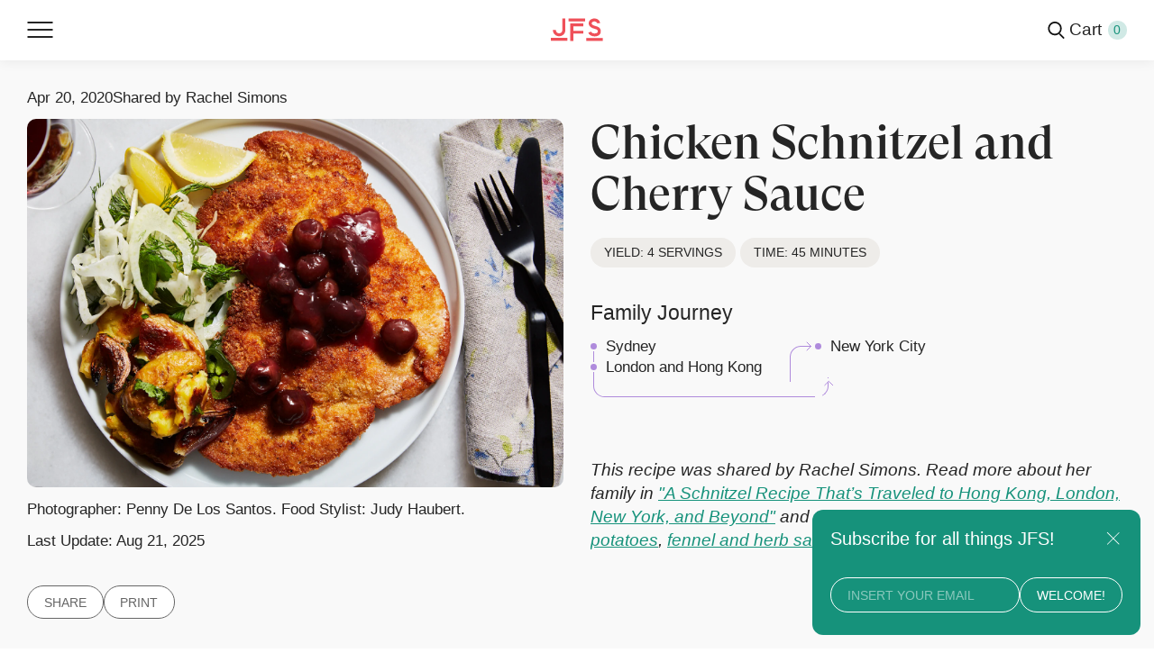

--- FILE ---
content_type: text/html; charset=utf-8
request_url: https://www.jewishfoodsociety.org/recipes/chicken-schnitzel-and-cherry-sauce
body_size: 9216
content:
<!DOCTYPE html><html lang="en"><head><meta charSet="utf-8"/><meta name="viewport" content="width=device-width"/><title>Chicken Schnitzel and Cherry Sauce — Jewish Food Society</title><meta name="description" content="Photographer: Penny De Los Santos. Food Stylist: Judy Haubert."/><link rel="canonical" href="https://www.jewishfoodsociety.org/recipes/chicken-schnitzel-and-cherry-sauce"/><meta property="og:site_name" content="Jewish Food Society"/><meta property="og:title" content="Chicken Schnitzel and Cherry Sauce"/><meta property="og:type" content="website"/><meta property="og:description" content="Photographer: Penny De Los Santos. Food Stylist: Judy Haubert."/><meta property="og:image" content="https://images.prismic.io/jewishfoodsociety/95f7effc-6fb2-4a00-ad30-7886a62cc73f_Schnitzel+with+cherry+sauce.jpeg?w=600&amp;h=450&amp;auto=compress%2Cformat&amp;__type=meta-og-image"/><meta name="robots" content="max-image-preview:large"/><link rel="icon" href="/favicon.png"/><script type="application/ld+json">{"@context":"https://schema.org/","@type":"Recipe","datePublished":"2022-11-03T14:11:49+0000","dateModified":"2025-08-21T16:31:55+0000","name":"Chicken Schnitzel and Cherry Sauce","image":"https://images.prismic.io/jewishfoodsociety/95f7effc-6fb2-4a00-ad30-7886a62cc73f_Schnitzel+with+cherry+sauce.jpeg?w=600&h=450&auto=compress%2Cformat&__type=meta-og-image","description":"Photographer: Penny De Los Santos. Food Stylist: Judy Haubert.","author":{"@type":"Person","name":"Rachel Simons"},"totalTime":"PT45M","recipeIngredient":["2 cups fresh cherries or defrosted frozen cherries, pitted","1¾ cups plus 2 tablespoons room temperature water","¼ cup red wine ","3-4 tablespoons granulated sugar ","Zest of 1 orange ","1 teaspoon salt ","⅛ teaspoon ground black pepper ","1 tablespoon freshly grated ginger (optional)","1 whole star anise seed (optional)","4 tablespoons cornstarch","1 cup all-purpose flour ","3 eggs, beaten","1 cup panko breadcrumbs ","1 cup regular breadcrumbs ","Zest of 1 lemon ","3 teaspoons flaky sea salt, divided","1 teaspoon ground black pepper ","4 boneless chicken breasts, pounded ¼ inch","1 cup vegetable oil "],"recipeInstructions":[{"@type":"HowToStep","text":"Place the cherries in a pot and add 1¾ cups of water, or just enough to cover them. Cook over medium-high heat until the water comes to a boil, then reduce the heat to medium and simmer for 7–10 minutes until the cherries are tender. Stir in the red wine, sugar, zest, salt, pepper, ginger (if using), and star anise (if using), and cook for an additional 5 minutes. In a small bowl, dissolve the cornstarch in 2 tablespoons of water, then add it to the cherries, stirring well. Continue to simmer, stirring constantly, until the sauce becomes thick, glossy, and clear, about 2–4 minutes. Transfer the sauce to a bowl and set aside."},{"@type":"HowToStep","text":"Place the flour in a bowl, the beaten eggs in a second bowl, and in a third bowl, combine the Panko and regular breadcrumbs with the lemon zest, 2 teaspoons of sea salt, and 1 teaspoon of pepper. Working with one chicken breast at a time, coat it in the flour, shaking off any excess, then dip it into the beaten eggs, making sure both sides are coated. Press the chicken into the breadcrumb mixture to cover all sides, then transfer it to a plate or baking tray. Repeat with the remaining chicken breasts."},{"@type":"HowToStep","text":"Heat 1 cup of oil in a large skillet over medium-high heat. After about 1 minute, test the oil by dipping the tip of a chicken breast into it—if it sizzles, the oil is ready. Carefully place the chicken breasts in the pan and fry on both sides until golden brown, about 2–4 minutes per side."},{"@type":"HowToStep","text":"Transfer schnitzel to a towel lined tray to drain any excess oil. Immediately sprinkle the schnitzel with the remaining 1 teaspoon of flaky sea salt. "},{"@type":"HowToStep","text":"Serve the schnitzel hot with a dollop of warm cherry sauce. "}],"recipeYield":"4 servings","recipeCategory":"","recipeCuisine":""}</script><meta name="next-head-count" content="13"/><link rel="preload" href="/_next/static/css/7a0a1390777405a0.css" as="style"/><link rel="stylesheet" href="/_next/static/css/7a0a1390777405a0.css" data-n-g=""/><link rel="preload" href="/_next/static/css/3a36df63e3f77cfe.css" as="style"/><link rel="stylesheet" href="/_next/static/css/3a36df63e3f77cfe.css" data-n-p=""/><link rel="preload" href="/_next/static/css/2d9764201aab21de.css" as="style"/><link rel="stylesheet" href="/_next/static/css/2d9764201aab21de.css" data-n-p=""/><noscript data-n-css=""></noscript><script defer="" nomodule="" src="/_next/static/chunks/polyfills-0d1b80a048d4787e.js"></script><script src="/_next/static/chunks/webpack-5ffe83cbbfefb654.js" defer=""></script><script src="/_next/static/chunks/framework-4556c45dd113b893.js" defer=""></script><script src="/_next/static/chunks/main-ecf548e119ae7f7e.js" defer=""></script><script src="/_next/static/chunks/pages/_app-1201c5fa1e5c8fb2.js" defer=""></script><script src="/_next/static/chunks/618-05ac77b121aa9c10.js" defer=""></script><script src="/_next/static/chunks/719-b0e4d677c58eeffc.js" defer=""></script><script src="/_next/static/chunks/650-70f42e3dcb257289.js" defer=""></script><script src="/_next/static/chunks/316-048c14e6ec7462c7.js" defer=""></script><script src="/_next/static/chunks/633-7cbcef44086aa27d.js" defer=""></script><script src="/_next/static/chunks/pages/recipes/%5Bslug%5D-bcaa9973bbae637e.js" defer=""></script><script src="/_next/static/0FXVqTLfteRpKoCiOUVt2/_buildManifest.js" defer=""></script><script src="/_next/static/0FXVqTLfteRpKoCiOUVt2/_ssgManifest.js" defer=""></script></head><body><div id="__next"><div class="NewNav_newNavWrapper__PjNEk  NewNav_isClose__ASAQy  recipes"><div class="NewNav_toggle__W_sXJ"><div class="hamburger-react" aria-expanded="false" role="button" style="cursor:pointer;height:48px;position:relative;transition:0.4s cubic-bezier(0, 0, 0, 1);user-select:none;width:48px;outline:none;transform:none" tabindex="0"><div style="background:currentColor;height:2px;left:10px;position:absolute;width:28px;top:15px;transition:0.4s cubic-bezier(0, 0, 0, 1);transform:none"></div><div style="background:currentColor;height:2px;left:10px;position:absolute;width:28px;top:23px;transition:0.4s cubic-bezier(0, 0, 0, 1);transform:none"></div><div style="background:currentColor;height:2px;left:10px;position:absolute;width:28px;top:31px;transition:0.4s cubic-bezier(0, 0, 0, 1);transform:none"></div></div></div><div class="NewNav_logo__4tsqw recipes"><a href="/"><svg width="59" height="27" viewBox="0 0 59 27" fill="none" xmlns="http://www.w3.org/2000/svg"><path d="M2.3125 13.679V14.0638C2.3125 17.938 5.43967 21.053 9.34904 21.053C13.2208 21.053 16.3545 17.9465 16.3545 14.0638V0.539307H12.9688V14.0638C12.9688 16.0836 11.352 17.6832 9.31795 17.6832C7.31336 17.6832 5.70477 16.0768 5.70477 14.0638V13.679H2.3125Z" fill="none"></path><path d="M18.655 22.8752H0V26.245H18.655" fill="none"></path><path d="M21.9766 6.18359V26.5386H25.3688V18.0426H36.6633V14.6729H25.3688V9.54657H36.6633V6.18359H21.9766Z" fill="none"></path><path d="M38.6316 0.539062H19.9766V3.90879H38.6316" fill="none"></path><path d="M52.1554 17.0873C51.5401 17.6003 50.5452 17.8568 49.3473 17.8568C47.5096 17.8568 45.8634 16.9591 45.3087 15.6784L42.2109 16.9895C42.7264 18.2702 43.7295 19.3265 45.019 20.096C46.3085 20.835 47.7976 21.2198 49.3457 21.2198C51.311 21.2198 53.0276 20.7068 54.2483 19.75C54.9242 19.2067 55.4707 18.5672 55.8275 17.8281C56.1842 17.0586 56.3429 16.2217 56.3429 15.3257C56.3429 14.2998 56.1155 13.3363 55.6671 12.5364C55.2793 11.8345 54.7344 11.2253 53.9898 10.7124C52.8279 9.87541 51.4697 9.52949 50.3766 9.20383C50.1197 9.13633 49.83 9.07559 49.632 9.00809C48.9578 8.78198 47.8565 8.42763 47.0825 7.85391C46.4067 7.37132 46.081 6.79929 46.081 6.06021C46.081 4.90604 47.4703 3.91216 49.1166 3.91216C50.7252 3.91216 52.1145 4.90772 52.1145 6.06021H55.4986C55.4986 5.29076 55.3022 4.523 54.952 3.81429C54.5953 3.14271 54.1092 2.56225 53.5021 2.05097C52.3141 1.0824 50.7644 0.539062 49.1182 0.539062C47.4409 0.539062 45.8928 1.0824 44.6934 2.04759C44.0797 2.56056 43.5937 3.14102 43.2435 3.81092C42.8868 4.51287 42.697 5.28908 42.697 6.05684C42.697 7.88091 43.5315 9.45694 45.0877 10.5723C46.2185 11.3721 47.4785 11.8244 48.5716 12.1787L49.5044 12.4723C51.9263 13.1439 52.9589 13.694 52.9589 15.3223C52.9589 16.0918 52.7003 16.6722 52.1554 17.0873Z" fill="none"></path><path d="M58.6003 23.0391H39.9453V26.4088H58.6003" fill="none"></path></svg></a><h2><a href="/">The Home of Jewish Food</a></h2></div><nav class="NewNav_nav__iBjV5 NewNav_isClose__ASAQy recipes"><a href="https://thegreatnosh.com/" class="NewNav_theGreatNosh__AAYZE " target="_blank" rel="noopener noreferrer">The Great Nosh</a><a class=" " href="/page/cookbook">Cookbook</a><a class="NewNav_stories__9qgy_ " href="/stories">Stories</a><a class="NewNav_recipes__aU8Kr " href="/recipes">Recipes</a><a class="NewNav_shop__mG99g " href="/shop">Shop</a><a class=" " href="/donate">Donate</a><a class=" " href="/about">About</a></nav><div class="NewNav_more__JUzdf"><div class="NewNav_search__eRtXl"><a href="/search"><svg width="20" height="21" viewBox="0 0 20 21" fill="none" xmlns="http://www.w3.org/2000/svg"><path fill-rule="evenodd" clip-rule="evenodd" d="M14.8205 8.42362C14.8205 11.9743 11.9475 14.8472 8.41024 14.8472C4.87296 14.8472 2 11.9743 2 8.42362C2 4.87295 4.87296 2 8.41024 2C11.9475 2 14.8205 4.87295 14.8205 8.42362ZM13.7119 14.9631C12.2652 16.1411 10.4201 16.8472 8.41024 16.8472C3.76539 16.8472 0 13.0759 0 8.42362C0 3.77138 3.76539 0 8.41024 0C13.0551 0 16.8205 3.77138 16.8205 8.42362C16.8205 10.8786 15.7719 13.0883 14.0989 14.628C14.4716 14.4458 14.934 14.5098 15.2437 14.82L19.7073 19.2907C20.0975 19.6815 20.0975 20.3152 19.7073 20.706C19.3171 21.0969 18.6844 21.0969 18.2942 20.706L13.8306 16.2353C13.4851 15.8893 13.4455 15.3528 13.7119 14.9631Z" fill="none"></path></svg></a></div><div class="NewNav_cart__fpCGC ">Cart<span class="NewNav_cartProductsNumber__UzPdf">0</span></div></div></div><div class="Cart_cartFolderBkg__AoXNi "></div><div class="Cart_cart__jTBCO Cart_cartEmptyWrapper__laXPE "><div class="Cart_cartEmpty__6j7o8">Your cart is empty</div><a class="Cart_cartMainButton__Cx_48" href="/shop">Shop products</a></div><div class="Layout_widthConstraints__0BZAU"><main><section class="Intro_intro__S3zSQ Intro_hasBkg__QOB7M"><div class="Intro_multiColumn__RgNzX"><div class="Intro_visual__lWA0R"><div class="Intro_title__y_KGP Intro_onlyMobile__jlWGc"><div class="Intro_info__u0r2A Intro_onlyMobile__jlWGc"><time dateTime="2020-04-20">Apr 20, 2020</time><h2 class="Intro_sharedBy__SQ3Tp"><strong>Shared by</strong> <!-- -->Rachel Simons</h2></div><h1>Chicken Schnitzel and Cherry Sauce</h1><span class="Intro_tag__t7aJX">Yield: <!-- -->4 servings</span><span class="Intro_tag__t7aJX">Time: <!-- -->45 minutes</span></div><article class="Intro_space__OG_Nq"><div class="Intro_info__u0r2A Intro_onlyDesktop__ATxHG"><time dateTime="2020-04-20">Apr 20, 2020</time><h2 class="Intro_sharedBy__SQ3Tp"><strong>Shared by</strong> <!-- -->Rachel Simons</h2></div><div class="Intro_mainImage__0s0uc"><figure><img src="https://images.prismic.io/jewishfoodsociety/95f7effc-6fb2-4a00-ad30-7886a62cc73f_Schnitzel+with+cherry+sauce.jpeg?h=1100&amp;auto=format&amp;rect=38%2C0%2C2425%2C1667&amp;__type=intro-left-side" alt="" width="100%" loading="lazy"/><figcaption>Photographer: Penny De Los Santos. Food Stylist: Judy Haubert.</figcaption></figure><figcaption><span>Last Update:</span> <time dateTime="2025-08-21">Aug 21, 2025</time></figcaption></div><div class="Intro_extra__w2NLv"><div class="Intro_print__WddhI"><button>Share</button><div class="Share_shareFolderBkg__g4mfY "></div><div class="Share_modalShare__3G7sZ "><div><a><span style="box-sizing:border-box;display:inline-block;overflow:hidden;width:initial;height:initial;background:none;opacity:1;border:0;margin:0;padding:0;position:relative;max-width:100%"><span style="box-sizing:border-box;display:block;width:initial;height:initial;background:none;opacity:1;border:0;margin:0;padding:0;max-width:100%"><img style="display:block;max-width:100%;width:initial;height:initial;background:none;opacity:1;border:0;margin:0;padding:0" alt="" aria-hidden="true" src="data:image/svg+xml,%3csvg%20xmlns=%27http://www.w3.org/2000/svg%27%20version=%271.1%27%20width=%2724%27%20height=%2724%27/%3e"/></span><img src="[data-uri]" decoding="async" data-nimg="intrinsic" style="position:absolute;top:0;left:0;bottom:0;right:0;box-sizing:border-box;padding:0;border:none;margin:auto;display:block;width:0;height:0;min-width:100%;max-width:100%;min-height:100%;max-height:100%"/><noscript><img srcSet="/images/copyurl.svg 1x, /images/copyurl.svg 2x" src="/images/copyurl.svg" decoding="async" data-nimg="intrinsic" style="position:absolute;top:0;left:0;bottom:0;right:0;box-sizing:border-box;padding:0;border:none;margin:auto;display:block;width:0;height:0;min-width:100%;max-width:100%;min-height:100%;max-height:100%" loading="lazy"/></noscript></span><p>Copy link</p></a></div><div><button aria-label="email" style="background-color:transparent;border:none;padding:0;font:inherit;color:inherit;cursor:pointer;outline:none"><span style="box-sizing:border-box;display:inline-block;overflow:hidden;width:initial;height:initial;background:none;opacity:1;border:0;margin:0;padding:0;position:relative;max-width:100%"><span style="box-sizing:border-box;display:block;width:initial;height:initial;background:none;opacity:1;border:0;margin:0;padding:0;max-width:100%"><img style="display:block;max-width:100%;width:initial;height:initial;background:none;opacity:1;border:0;margin:0;padding:0" alt="" aria-hidden="true" src="data:image/svg+xml,%3csvg%20xmlns=%27http://www.w3.org/2000/svg%27%20version=%271.1%27%20width=%2724%27%20height=%2724%27/%3e"/></span><img src="[data-uri]" decoding="async" data-nimg="intrinsic" style="position:absolute;top:0;left:0;bottom:0;right:0;box-sizing:border-box;padding:0;border:none;margin:auto;display:block;width:0;height:0;min-width:100%;max-width:100%;min-height:100%;max-height:100%"/><noscript><img srcSet="/images/maildotru.svg 1x, /images/maildotru.svg 2x" src="/images/maildotru.svg" decoding="async" data-nimg="intrinsic" style="position:absolute;top:0;left:0;bottom:0;right:0;box-sizing:border-box;padding:0;border:none;margin:auto;display:block;width:0;height:0;min-width:100%;max-width:100%;min-height:100%;max-height:100%" loading="lazy"/></noscript></span><p>Email</p></button></div><div><a><span style="box-sizing:border-box;display:inline-block;overflow:hidden;width:initial;height:initial;background:none;opacity:1;border:0;margin:0;padding:0;position:relative;max-width:100%"><span style="box-sizing:border-box;display:block;width:initial;height:initial;background:none;opacity:1;border:0;margin:0;padding:0;max-width:100%"><img style="display:block;max-width:100%;width:initial;height:initial;background:none;opacity:1;border:0;margin:0;padding:0" alt="" aria-hidden="true" src="data:image/svg+xml,%3csvg%20xmlns=%27http://www.w3.org/2000/svg%27%20version=%271.1%27%20width=%2724%27%20height=%2724%27/%3e"/></span><img src="[data-uri]" decoding="async" data-nimg="intrinsic" style="position:absolute;top:0;left:0;bottom:0;right:0;box-sizing:border-box;padding:0;border:none;margin:auto;display:block;width:0;height:0;min-width:100%;max-width:100%;min-height:100%;max-height:100%"/><noscript><img srcSet="/images/copyurl.svg 1x, /images/copyurl.svg 2x" src="/images/copyurl.svg" decoding="async" data-nimg="intrinsic" style="position:absolute;top:0;left:0;bottom:0;right:0;box-sizing:border-box;padding:0;border:none;margin:auto;display:block;width:0;height:0;min-width:100%;max-width:100%;min-height:100%;max-height:100%" loading="lazy"/></noscript></span><p>Facebook</p></a></div><div><a><span style="box-sizing:border-box;display:inline-block;overflow:hidden;width:initial;height:initial;background:none;opacity:1;border:0;margin:0;padding:0;position:relative;max-width:100%"><span style="box-sizing:border-box;display:block;width:initial;height:initial;background:none;opacity:1;border:0;margin:0;padding:0;max-width:100%"><img style="display:block;max-width:100%;width:initial;height:initial;background:none;opacity:1;border:0;margin:0;padding:0" alt="" aria-hidden="true" src="data:image/svg+xml,%3csvg%20xmlns=%27http://www.w3.org/2000/svg%27%20version=%271.1%27%20width=%2724%27%20height=%2724%27/%3e"/></span><img src="[data-uri]" decoding="async" data-nimg="intrinsic" style="position:absolute;top:0;left:0;bottom:0;right:0;box-sizing:border-box;padding:0;border:none;margin:auto;display:block;width:0;height:0;min-width:100%;max-width:100%;min-height:100%;max-height:100%"/><noscript><img srcSet="/images/twitter.svg 1x, /images/twitter.svg 2x" src="/images/twitter.svg" decoding="async" data-nimg="intrinsic" style="position:absolute;top:0;left:0;bottom:0;right:0;box-sizing:border-box;padding:0;border:none;margin:auto;display:block;width:0;height:0;min-width:100%;max-width:100%;min-height:100%;max-height:100%" loading="lazy"/></noscript></span><p>Twitter</p></a></div><div><a href="https://wa.me/?text=I%20am%20pleased%20to%20share%20this%20recipe%20with%20you%3A%20https%3A%2F%2Fwww.jewishfoodsociety.org%2Frecipes%2Fchicken-schnitzel-and-cherry-sauce"><span style="box-sizing:border-box;display:inline-block;overflow:hidden;width:initial;height:initial;background:none;opacity:1;border:0;margin:0;padding:0;position:relative;max-width:100%"><span style="box-sizing:border-box;display:block;width:initial;height:initial;background:none;opacity:1;border:0;margin:0;padding:0;max-width:100%"><img style="display:block;max-width:100%;width:initial;height:initial;background:none;opacity:1;border:0;margin:0;padding:0" alt="" aria-hidden="true" src="data:image/svg+xml,%3csvg%20xmlns=%27http://www.w3.org/2000/svg%27%20version=%271.1%27%20width=%2724%27%20height=%2724%27/%3e"/></span><img src="[data-uri]" decoding="async" data-nimg="intrinsic" style="position:absolute;top:0;left:0;bottom:0;right:0;box-sizing:border-box;padding:0;border:none;margin:auto;display:block;width:0;height:0;min-width:100%;max-width:100%;min-height:100%;max-height:100%"/><noscript><img srcSet="/images/whatsapp.svg 1x, /images/whatsapp.svg 2x" src="/images/whatsapp.svg" decoding="async" data-nimg="intrinsic" style="position:absolute;top:0;left:0;bottom:0;right:0;box-sizing:border-box;padding:0;border:none;margin:auto;display:block;width:0;height:0;min-width:100%;max-width:100%;min-height:100%;max-height:100%" loading="lazy"/></noscript></span><p>WhatsApp</p></a></div></div><button>Print</button></div></div></article></div><div class="Intro_multiColumnText__Cpe6M"><article class="Intro_space__OG_Nq"><div class="Intro_title__y_KGP Intro_onlyDesktop__ATxHG"><h1>Chicken Schnitzel and Cherry Sauce</h1><span class="Intro_tag__t7aJX">Yield: <!-- -->4 servings</span><span class="Intro_tag__t7aJX">Time: <!-- -->45 minutes</span></div><div class="Intro_multiColumnJourney__K0jTl"><div class="Intro_journey__hpHsv"><h2>Family Journey</h2><div class="Intro_listWrapper__aL4Tr"><div class="Intro_columns__8pgxm"><div class="Intro_column__NS5UQ"><span title="Sydney">Sydney</span><span title="London and Hong Kong">London and Hong Kong</span><div class="Intro_one__ykRRv"></div><div class="Intro_two__elknP"></div></div><div class="Intro_column__NS5UQ"><span title="New York City">New York City</span><div class="Intro_one__ykRRv"></div><div class="Intro_two__elknP"></div></div></div></div></div></div></article><div class="Intro_chefsNote__16CwS"><p><em>This recipe was shared by Rachel Simons. Read more about her family in <a href="https://www.jewishfoodsociety.org/stories/a-schnitzel-thats-traveled-hong-kong-london-nyc">&quot;A Schnitzel Recipe That’s Traveled to Hong Kong, London, New York, and Beyond&quot;</a> and try her recipes for  <a href="https://www.jewishfoodsociety.org/recipes/crispy-smashed-potatoes">crispy smashed potatoes</a>, <a href="https://www.jewishfoodsociety.org/recipes/fennel-and-herb-salad">fennel and herb salad</a>, and <a href="https://www.jewishfoodsociety.org/recipes/chocolate-tahini-truffles">chocolate tahini truffles </a>.</em></p></div></div></div></section><section class="Recipe_content__T6OMl"><div class="Recipe_ingredients__EAlbn"><h2>Ingredients</h2><section><div class="Recipe_ingredientList__Jgvlk"><h3>For the cherry sauce:</h3><ul><li>2 cups fresh cherries or defrosted frozen cherries, pitted</li><li>1¾ cups plus 2 tablespoons room temperature water</li><li>¼ cup red wine </li><li>3-4 tablespoons granulated sugar </li><li>Zest of 1 orange </li><li>1 teaspoon salt </li><li>⅛ teaspoon ground black pepper </li><li>1 tablespoon freshly grated ginger (optional)</li><li>1 whole star anise seed (optional)</li><li>4 tablespoons cornstarch</li></ul></div><div class="Recipe_ingredientList__Jgvlk"><h3>For the schnitzel:</h3><ul><li>1 cup all-purpose flour </li><li>3 eggs, beaten</li><li>1 cup panko breadcrumbs </li><li>1 cup regular breadcrumbs </li><li>Zest of 1 lemon </li><li>3 teaspoons flaky sea salt, divided</li><li>1 teaspoon ground black pepper </li><li>4 boneless chicken breasts, pounded ¼ inch</li><li>1 cup vegetable oil </li></ul></div></section><article class="Recipe_tags__rSAla"><span class="Chip_chipYellow__opeTR">Main Courses</span><span class="Chip_chipYellow__opeTR">Meat </span><span class="Chip_chipYellow__opeTR">Eastern Europe</span></article></div><div class="Recipe_preparation__nG02s"><h2>Preparation</h2><ul><li class="Recipe_step__QXtnn"><h3>Step <!-- -->1</h3><p>Place the cherries in a pot and add 1¾ cups of water, or just enough to cover them. Cook over medium-high heat until the water comes to a boil, then reduce the heat to medium and simmer for 7–10 minutes until the cherries are tender. Stir in the red wine, sugar, zest, salt, pepper, ginger (if using), and star anise (if using), and cook for an additional 5 minutes. In a small bowl, dissolve the cornstarch in 2 tablespoons of water, then add it to the cherries, stirring well. Continue to simmer, stirring constantly, until the sauce becomes thick, glossy, and clear, about 2–4 minutes. Transfer the sauce to a bowl and set aside.</p></li><li class="Recipe_step__QXtnn"><h3>Step <!-- -->2</h3><p>Place the flour in a bowl, the beaten eggs in a second bowl, and in a third bowl, combine the Panko and regular breadcrumbs with the lemon zest, 2 teaspoons of sea salt, and 1 teaspoon of pepper. Working with one chicken breast at a time, coat it in the flour, shaking off any excess, then dip it into the beaten eggs, making sure both sides are coated. Press the chicken into the breadcrumb mixture to cover all sides, then transfer it to a plate or baking tray. Repeat with the remaining chicken breasts.</p></li><li class="Recipe_step__QXtnn"><h3>Step <!-- -->3</h3><p>Heat 1 cup of oil in a large skillet over medium-high heat. After about 1 minute, test the oil by dipping the tip of a chicken breast into it—if it sizzles, the oil is ready. Carefully place the chicken breasts in the pan and fry on both sides until golden brown, about 2–4 minutes per side.</p></li><li class="Recipe_step__QXtnn"><h3>Step <!-- -->4</h3><p>Transfer schnitzel to a towel lined tray to drain any excess oil. Immediately sprinkle the schnitzel with the remaining 1 teaspoon of flaky sea salt. </p></li><li class="Recipe_step__QXtnn"><h3>Step <!-- -->5</h3><p>Serve the schnitzel hot with a dollop of warm cherry sauce. </p></li></ul><div class="Recipe_outro__dsRQN"><p>Chicken can be stored in an airtight container in the refrigerator for 3 days. </p></div></div></section><div class="Recipe_relatedWrapper__mpeTV"><div class="Recipe_relatedTitles__kxH9D"><h3>Meet the Family</h3><h3 class="Recipe_moreRecipes__YjOMZ">More Recipes From the Family</h3></div><section class="Recipe_related__Y2SC0"><div class="Recipe_storyTile__6mh93"><h3 class="Recipe_titleMobile__K6v9g">Meet the Family</h3><div class="Tile_story__6aCVu storyTile Tile_tile__SsnTB Tile_tileWithImg__S0Kz7 "><a href="/stories/a-schnitzel-thats-traveled-hong-kong-london-nyc"><div class="Tile_images__v8KrZ"><div class="Tile_original__5clU_"><img loading="lazy" src="https://jewishfoodsociety.org/images/w700/bc3bc109-fca6-42b8-a88a-5866c88e0275_Mom%252B1952.jpeg%3Fauto%3Dformat%26rect%3D0%252C0%252C927%252C773%26w%3D700%26h%3D1000%26sat%3D-100%26__type%3Dcard-story-1__cdn" alt="A Schnitzel Recipe That’s Traveled to Hong Kong, London, New York, and Beyond image"/></div><div class="Tile_halftone__wCJ8_"><img loading="lazy" src="https://jewishfoodsociety.org/images/w700/bc3bc109-fca6-42b8-a88a-5866c88e0275_Mom%252B1952.jpeg%3Fauto%3Dformat%26rect%3D0%252C0%252C927%252C773%26w%3D700%26h%3D1000%26sat%3D-100%26htn%3D4%26__type%3Dcard-story-2__cdn" alt="A Schnitzel Recipe That’s Traveled to Hong Kong, London, New York, and Beyond image"/></div></div><h3 class="Tile_title__DN_0G">A Schnitzel Recipe That’s Traveled to Hong Kong, London, New York, and Beyond</h3><div class="RecipesNumber_recipesNumber___t_zG"><article class="RecipesNumber_onlyDesktop__QpIlU"><div class="RecipesNumber_icons__vC_U5"><span class="RecipesNumber_recipeNumberIcon__4baoy recipesNumberIcon" style="z-index:100"></span><span class="RecipesNumber_recipeNumberIcon__4baoy recipesNumberIcon" style="z-index:99"></span><span class="RecipesNumber_recipeNumberIcon__4baoy recipesNumberIcon" style="z-index:98"></span><span class="RecipesNumber_recipeNumberIcon__4baoy recipesNumberIcon" style="z-index:97"></span><span class="RecipesNumber_recipeNumberIcon__4baoy recipesNumberIcon" style="z-index:96"></span></div></article><article class="RecipesNumber_onlyMobile__g6Uyi"><div class="RecipesNumber_icons__vC_U5"><span class="RecipesNumber_recipeNumberIcon__4baoy recipesNumberIcon" style="z-index:100"></span><span class="RecipesNumber_recipeNumberIcon__4baoy recipesNumberIcon" style="z-index:99"></span><span class="RecipesNumber_recipeNumberIcon__4baoy recipesNumberIcon" style="z-index:98"></span><span class="RecipesNumber_recipeNumberIcon__4baoy recipesNumberIcon" style="z-index:97"></span><span class="RecipesNumber_recipeNumberIcon__4baoy recipesNumberIcon" style="z-index:96"></span></div></article><p>5<!-- --> <!-- -->Recipes</p></div></a></div></div><h3 class="Recipe_titleMobile__K6v9g undefined">More Recipes From the Family</h3><div data-border="1" class="BorderRadius_recipe___7dWO Tile_recipe__xWOVV Tile_tile__SsnTB Tile_tileWithImg__S0Kz7 "><a href="/recipes/crispy-smashed-potatoes"><img loading="lazy" src="https://jewishfoodsociety.org/images/w700/2c52be89-6d69-4ee5-baf6-7b24d05ff4a3_200227_JFS_SmashedPotatoes_433.jpeg%3Fauto%3Dformat%26rect%3D250%252C0%252C2000%252C1667%26w%3D700%26h%3D1000%26__type%3Dcard-recipe__cdn" alt="Crispy Smashed Potatoes image"/><h3 class="Tile_title__DN_0G">Crispy Smashed Potatoes</h3><div class="Tile_containerTags__aLTzF"></div></a></div><div data-border="1" class="BorderRadius_recipe___7dWO Tile_recipe__xWOVV Tile_tile__SsnTB Tile_tileWithImg__S0Kz7 "><a href="/recipes/fennel-and-herb-salad"><img loading="lazy" src="https://jewishfoodsociety.org/images/w700/9657848d-9e22-425a-9ab5-f5ff4a1a6f0a_200227_JFS_FennelSalad_454.jpeg%3Fauto%3Dformat%26rect%3D250%252C0%252C2000%252C1667%26w%3D700%26h%3D1000%26__type%3Dcard-recipe__cdn" alt="Fennel and Herb Salad image"/><h3 class="Tile_title__DN_0G">Fennel and Herb Salad</h3><div class="Tile_containerTags__aLTzF"></div></a></div><div data-border="1" class="BorderRadius_recipe___7dWO Tile_recipe__xWOVV Tile_tile__SsnTB Tile_tileWithImg__S0Kz7 "><a href="/recipes/chocolate-tahini-truffles"><img loading="lazy" src="https://jewishfoodsociety.org/images/w700/623ef5db-314c-4b6b-b8ef-9758c9163e29_200227_JFS_Truffle.jpeg%3Fauto%3Dformat%26rect%3D250%252C0%252C1999%252C1666%26w%3D700%26h%3D1000%26__type%3Dcard-recipe__cdn" alt="Chocolate Tahini Truffles image"/><h3 class="Tile_title__DN_0G">Chocolate Tahini Truffles</h3><div class="Tile_containerTags__aLTzF"></div></a></div></section></div><div class="Gallery_galleryWrapper__yDgbS swiper-relatedRecipes undefined "><div class="Gallery_info__V4LsB"><h2>Related Recipes<!-- --> <span style="display:inline-block;margin-left:10px"></span></h2><div class="Gallery_arrows__OMoC0"><button class="Gallery_prev__n6blU prev" aria-label="Previous slide"><img src="/images/arrow.svg" alt="Arrow"/></button><button class="Gallery_next__qEgBA next" aria-label="Next slide"><img src="/images/arrow.svg" alt="Arrow"/></button></div></div><div class="swiper undefined"><div class="swiper-wrapper"><div class="swiper-slide"><div data-border="1" class="BorderRadius_recipe___7dWO Tile_recipe__xWOVV Tile_tile__SsnTB Tile_tileWithImg__S0Kz7 "><a href="/recipes/our-best-easy-dinner-recipes"><img loading="lazy" src="https://jewishfoodsociety.org/images/w700/65ddfd2e9c42d04f7d967fe9_200227_JFS_PlatedSchnitzel_462.jpg%3Fauto%3Dformat%26w%3D700%26__type%3Dcard-recipe__cdn" alt="Our Best Easy Dinner Recipes image"/><h3 class="Tile_title__DN_0G">Our Best Easy Dinner Recipes</h3><div class="Tile_containerTags__aLTzF"></div></a></div></div></div></div></div></main><noscript><iframe src="https://www.googletagmanager.com/ns.html?id=GTM-NLJ7LCP" height="0" width="0" style="display:none;visibility:hidden"></iframe></noscript></div><div class="Footer_footerWrapper__Ar71z footerWrapper"><div class="Footer_image__AO7Mb"><span style="box-sizing:border-box;display:block;overflow:hidden;width:initial;height:initial;background:none;opacity:1;border:0;margin:0;padding:0;position:absolute;top:0;left:0;bottom:0;right:0"><img alt="Betty, Anna and Mira in Tel Aviv, 1955." src="[data-uri]" decoding="async" data-nimg="fill" style="position:absolute;top:0;left:0;bottom:0;right:0;box-sizing:border-box;padding:0;border:none;margin:auto;display:block;width:0;height:0;min-width:100%;max-width:100%;min-height:100%;max-height:100%"/><noscript><img alt="Betty, Anna and Mira in Tel Aviv, 1955." src="/images/footer.png" decoding="async" data-nimg="fill" style="position:absolute;top:0;left:0;bottom:0;right:0;box-sizing:border-box;padding:0;border:none;margin:auto;display:block;width:0;height:0;min-width:100%;max-width:100%;min-height:100%;max-height:100%" loading="lazy"/></noscript></span></div><footer class="Footer_footer__Ksopt"><div class="Footer_newsletter__YxUgq"><div><h2 class="Footer_title__80CPM">Subscribe for all things JFS!</h2></div><form><div class="Footer_newsletterBody__PaEvi "><input class="Footer_textInput__lBisd " required="" id="email-input" name="email" type="email" placeholder="Insert your email" value=""/><button type="submit" class="
                Footer_submit__7F_6O
                
              " style="opacity:1">Welcome!</button></div></form><div class="
              Footer_subscribeSuccessResponse__ZwNj3
            "> </div></div><div class="Footer_column__hiZWh"><a href="https://www.instagram.com/jewishfoodsociety/" rel="noreferrer" target="_blank">Instagram</a><a href="https://www.tiktok.com/@jewishfoodsociety?_r=1&amp;_t=8VI01oHT7eH&amp;lang=en" rel="noreferrer" target="_blank">TikTok</a><a href="https://www.linkedin.com/company/jewish-food-society" rel="noreferrer" target="_blank">LinkedIn</a><a href="https://www.facebook.com/jewishfoodsociety/" rel="noreferrer" target="_blank">Facebook</a></div><div class="Footer_column__hiZWh"><a href="https://podcasts.apple.com/us/podcast/schmaltzy/id1529032928" rel="noreferrer" target="_blank">Schmaltzy</a><a href="https://asif.org/" rel="noreferrer" target="_blank">Asif</a></div><div class="Footer_column__hiZWh"><a href="/about">Contact us</a><a href="/submit">Submit a recipe</a><a href="/privacy-policy">Privacy/Cookie policy</a></div><div class="Footer_outro__9lHHy">© <!-- -->2026<!-- --> Jewish Food Society. All rights reserved.</div></footer></div></div><script id="__NEXT_DATA__" type="application/json">{"props":{"pageProps":{"dataFormatted":{"id":"Y2PMHhEAALeXLeb6","uid":"chicken-schnitzel-and-cherry-sauce","title":"Chicken Schnitzel and Cherry Sauce","sharedBy":"Rachel Simons","date":"2020-04-20","recipeYield":"4 servings","timeEstimate":"45 minutes","timeEstimateMinutes":45,"recipeJourney":[{"item":"Sydney"},{"item":"London and Hong Kong"},{"item":"New York City"}],"chefsNote":[{"type":"paragraph","text":"This recipe was shared by Rachel Simons. Read more about her family in \"A Schnitzel Recipe That’s Traveled to Hong Kong, London, New York, and Beyond\" and try her recipes for  crispy smashed potatoes, fennel and herb salad, and chocolate tahini truffles .","spans":[{"start":0,"end":255,"type":"em"},{"start":71,"end":150,"type":"hyperlink","data":{"link_type":"Web","url":"https://www.jewishfoodsociety.org/stories/a-schnitzel-thats-traveled-hong-kong-london-nyc"}},{"start":176,"end":199,"type":"hyperlink","data":{"link_type":"Web","url":"https://www.jewishfoodsociety.org/recipes/crispy-smashed-potatoes"}},{"start":201,"end":222,"type":"hyperlink","data":{"link_type":"Web","url":"https://www.jewishfoodsociety.org/recipes/fennel-and-herb-salad"}},{"start":228,"end":254,"type":"hyperlink","data":{"link_type":"Web","url":"https://www.jewishfoodsociety.org/recipes/chocolate-tahini-truffles"}}]}],"preview":"","mainImage":{"dimensions":{"width":2500,"height":1667},"alt":null,"copyright":null,"url":"https://images.prismic.io/jewishfoodsociety/95f7effc-6fb2-4a00-ad30-7886a62cc73f_Schnitzel+with+cherry+sauce.jpeg?auto=compress,format","crop1600x1100":{"dimensions":{"width":1600,"height":1100},"alt":null,"copyright":null,"url":"https://images.prismic.io/jewishfoodsociety/95f7effc-6fb2-4a00-ad30-7886a62cc73f_Schnitzel+with+cherry+sauce.jpeg?auto=compress,format\u0026rect=38,0,2425,1667\u0026w=1600\u0026h=1100"},"crop1200x1000":{"dimensions":{"width":1200,"height":1000},"alt":null,"copyright":null,"url":"https://images.prismic.io/jewishfoodsociety/95f7effc-6fb2-4a00-ad30-7886a62cc73f_Schnitzel+with+cherry+sauce.jpeg?auto=compress,format\u0026rect=250,0,2000,1667\u0026w=1200\u0026h=1000"}},"caption":"Photographer: Penny De Los Santos. Food Stylist: Judy Haubert.","ingredients":[{"listTitle":"For the cherry sauce:","list":[{"type":"list-item","text":"2 cups fresh cherries or defrosted frozen cherries, pitted","spans":[],"direction":"ltr"},{"type":"list-item","text":"1¾ cups plus 2 tablespoons room temperature water","spans":[],"direction":"ltr"},{"type":"list-item","text":"¼ cup red wine ","spans":[],"direction":"ltr"},{"type":"list-item","text":"3-4 tablespoons granulated sugar ","spans":[],"direction":"ltr"},{"type":"list-item","text":"Zest of 1 orange ","spans":[],"direction":"ltr"},{"type":"list-item","text":"1 teaspoon salt ","spans":[],"direction":"ltr"},{"type":"list-item","text":"⅛ teaspoon ground black pepper ","spans":[],"direction":"ltr"},{"type":"list-item","text":"1 tablespoon freshly grated ginger (optional)","spans":[],"direction":"ltr"},{"type":"list-item","text":"1 whole star anise seed (optional)","spans":[],"direction":"ltr"},{"type":"list-item","text":"4 tablespoons cornstarch","spans":[],"direction":"ltr"}]},{"listTitle":"For the schnitzel:","list":[{"type":"list-item","text":"1 cup all-purpose flour ","spans":[],"direction":"ltr"},{"type":"list-item","text":"3 eggs, beaten","spans":[],"direction":"ltr"},{"type":"list-item","text":"1 cup panko breadcrumbs ","spans":[],"direction":"ltr"},{"type":"list-item","text":"1 cup regular breadcrumbs ","spans":[],"direction":"ltr"},{"type":"list-item","text":"Zest of 1 lemon ","spans":[],"direction":"ltr"},{"type":"list-item","text":"3 teaspoons flaky sea salt, divided","spans":[],"direction":"ltr"},{"type":"list-item","text":"1 teaspoon ground black pepper ","spans":[],"direction":"ltr"},{"type":"list-item","text":"4 boneless chicken breasts, pounded ¼ inch","spans":[],"direction":"ltr"},{"type":"list-item","text":"1 cup vegetable oil ","spans":[],"direction":"ltr"}]}],"preparation":[[{"type":"paragraph","text":"Place the cherries in a pot and add 1¾ cups of water, or just enough to cover them. Cook over medium-high heat until the water comes to a boil, then reduce the heat to medium and simmer for 7–10 minutes until the cherries are tender. Stir in the red wine, sugar, zest, salt, pepper, ginger (if using), and star anise (if using), and cook for an additional 5 minutes. In a small bowl, dissolve the cornstarch in 2 tablespoons of water, then add it to the cherries, stirring well. Continue to simmer, stirring constantly, until the sauce becomes thick, glossy, and clear, about 2–4 minutes. Transfer the sauce to a bowl and set aside.","spans":[],"direction":"ltr"}],[{"type":"paragraph","text":"Place the flour in a bowl, the beaten eggs in a second bowl, and in a third bowl, combine the Panko and regular breadcrumbs with the lemon zest, 2 teaspoons of sea salt, and 1 teaspoon of pepper. Working with one chicken breast at a time, coat it in the flour, shaking off any excess, then dip it into the beaten eggs, making sure both sides are coated. Press the chicken into the breadcrumb mixture to cover all sides, then transfer it to a plate or baking tray. Repeat with the remaining chicken breasts.","spans":[],"direction":"ltr"}],[{"type":"paragraph","text":"Heat 1 cup of oil in a large skillet over medium-high heat. After about 1 minute, test the oil by dipping the tip of a chicken breast into it—if it sizzles, the oil is ready. Carefully place the chicken breasts in the pan and fry on both sides until golden brown, about 2–4 minutes per side.","spans":[],"direction":"ltr"}],[{"type":"paragraph","text":"Transfer schnitzel to a towel lined tray to drain any excess oil. Immediately sprinkle the schnitzel with the remaining 1 teaspoon of flaky sea salt. ","spans":[]}],[{"type":"paragraph","text":"Serve the schnitzel hot with a dollop of warm cherry sauce. ","spans":[]}]],"outro":[{"type":"paragraph","text":"Chicken can be stored in an airtight container in the refrigerator for 3 days. ","spans":[],"direction":"ltr"}],"video":{"url":""},"relatedItems":[{"type":"collection","uid":"our-best-easy-dinner-recipes","title":"Our Best Easy Dinner Recipes","image":{"alt":"","url":"https://images.prismic.io/jewishfoodsociety/65ddfd2e9c42d04f7d967fe9_200227_JFS_PlatedSchnitzel_462.jpg?auto=format,compress"}}],"tags":[{"type":"dishTags","items":["Main Courses"]},{"type":"dietTags","items":["Meat "]},{"type":"regionTags","items":["Eastern Europe"]}],"seo":{"type":"recipe","documentId":"Y2PMHhEAALeXLeb6","totalTime":"PT45M","firstPublicationDate":"2022-11-03T14:11:49+0000","lastPublicationDate":"2025-08-21T16:31:55+0000","title":"Chicken Schnitzel and Cherry Sauce","description":"Photographer: Penny De Los Santos. Food Stylist: Judy Haubert.","canonicalUrl":"chicken-schnitzel-and-cherry-sauce","ogTitle":"Chicken Schnitzel and Cherry Sauce","ogDescription":"Photographer: Penny De Los Santos. Food Stylist: Judy Haubert.","ogImage":"https://images.prismic.io/jewishfoodsociety/95f7effc-6fb2-4a00-ad30-7886a62cc73f_Schnitzel+with+cherry+sauce.jpeg?auto=compress,format"}},"relatedStory":{"__typename":"Story","_meta":{"__typename":"Meta","id":"Y2PSeBEAALeXLgNo","type":"story","uid":"a-schnitzel-thats-traveled-hong-kong-london-nyc"},"title":[{"type":"heading1","text":"A Schnitzel Recipe That’s Traveled to Hong Kong, London, New York, and Beyond","spans":[]}],"main_image":{"dimensions":{"width":927,"height":1117},"alt":null,"copyright":null,"url":"https://images.prismic.io/jewishfoodsociety/bc3bc109-fca6-42b8-a88a-5866c88e0275_Mom%2B1952.jpeg?auto=compress,format","crop1600x1100":{"dimensions":{"width":1600,"height":1100},"alt":null,"copyright":null,"url":"https://images.prismic.io/jewishfoodsociety/bc3bc109-fca6-42b8-a88a-5866c88e0275_Mom%2B1952.jpeg?auto=compress,format\u0026rect=0,98,927,637\u0026w=1600\u0026h=1100"},"crop1200x1000":{"dimensions":{"width":1200,"height":1000},"alt":"Annika in Bulawayo, Zimbabwe in 1952.","copyright":null,"url":"https://images.prismic.io/jewishfoodsociety/bc3bc109-fca6-42b8-a88a-5866c88e0275_Mom%2B1952.jpeg?auto=compress,format\u0026rect=0,0,927,773\u0026w=1200\u0026h=1000"}},"aside":[{"__typename":"StoryAside","image":{"dimensions":{"width":2500,"height":1667},"alt":null,"copyright":null,"url":"https://images.prismic.io/jewishfoodsociety/9ca240c4-a379-42cf-994e-a98299ab20f2_Schnitzel-spread.jpeg?auto=compress,format"}},{"__typename":"StoryAside","image":{"dimensions":{"width":1000,"height":715},"alt":"Rachel’s grandparents, Otto (left) and Annika (right) in Prague in 1947.","copyright":null,"url":"https://images.prismic.io/jewishfoodsociety/f4248c1b-a29a-49e8-ab3a-50e6d813bbf1_Mom_Dad_47.jpeg?auto=compress,format"}},{"__typename":"StoryAside","image":{"dimensions":{"width":617,"height":914},"alt":"Rachel’s mother Jane in Bulawayo in 1954.","copyright":null,"url":"https://images.prismic.io/jewishfoodsociety/d6636a14-40dd-440c-80e3-a7e6dd48fd09_Jane%2Blovin%2Bthe%2Bswings.jpeg?auto=compress,format"}}],"related_recipes":[{"__typename":"StoryRelated_recipes","recipe_link":{"__typename":"Recipe","_meta":{"__typename":"Meta","type":"recipe","id":"Y2PMHhEAALeXLeb6","uid":"chicken-schnitzel-and-cherry-sauce"},"title":[{"type":"heading1","text":"Chicken Schnitzel and Cherry Sauce","spans":[]}],"main_image":{"dimensions":{"width":2500,"height":1667},"alt":null,"copyright":null,"url":"https://images.prismic.io/jewishfoodsociety/95f7effc-6fb2-4a00-ad30-7886a62cc73f_Schnitzel+with+cherry+sauce.jpeg?auto=compress,format","crop1600x1100":{"dimensions":{"width":1600,"height":1100},"alt":null,"copyright":null,"url":"https://images.prismic.io/jewishfoodsociety/95f7effc-6fb2-4a00-ad30-7886a62cc73f_Schnitzel+with+cherry+sauce.jpeg?auto=compress,format\u0026rect=38,0,2425,1667\u0026w=1600\u0026h=1100"},"crop1200x1000":{"dimensions":{"width":1200,"height":1000},"alt":null,"copyright":null,"url":"https://images.prismic.io/jewishfoodsociety/95f7effc-6fb2-4a00-ad30-7886a62cc73f_Schnitzel+with+cherry+sauce.jpeg?auto=compress,format\u0026rect=250,0,2000,1667\u0026w=1200\u0026h=1000"}}}},{"__typename":"StoryRelated_recipes","recipe_link":{"__typename":"Recipe","_meta":{"__typename":"Meta","type":"recipe","id":"Y2PNsBEAALeXLe6Q","uid":"crispy-smashed-potatoes"},"title":[{"type":"heading1","text":"Crispy Smashed Potatoes","spans":[]}],"main_image":{"dimensions":{"width":2500,"height":1667},"alt":"Crispy smashed potatoes in white bowl","copyright":null,"url":"https://images.prismic.io/jewishfoodsociety/2c52be89-6d69-4ee5-baf6-7b24d05ff4a3_200227_JFS_SmashedPotatoes_433.jpeg?auto=compress,format","crop1600x1100":{"dimensions":{"width":1600,"height":1100},"alt":null,"copyright":null,"url":"https://images.prismic.io/jewishfoodsociety/2c52be89-6d69-4ee5-baf6-7b24d05ff4a3_200227_JFS_SmashedPotatoes_433.jpeg?auto=compress,format\u0026rect=38,0,2425,1667\u0026w=1600\u0026h=1100"},"crop1200x1000":{"dimensions":{"width":1200,"height":1000},"alt":null,"copyright":null,"url":"https://images.prismic.io/jewishfoodsociety/2c52be89-6d69-4ee5-baf6-7b24d05ff4a3_200227_JFS_SmashedPotatoes_433.jpeg?auto=compress,format\u0026rect=250,0,2000,1667\u0026w=1200\u0026h=1000"}}}},{"__typename":"StoryRelated_recipes","recipe_link":{"__typename":"Recipe","_meta":{"__typename":"Meta","type":"recipe","id":"Y2PO7hEAAFlHLfRH","uid":"fennel-and-herb-salad"},"title":[{"type":"heading1","text":"Fennel and Herb Salad","spans":[]}],"main_image":{"dimensions":{"width":2500,"height":1667},"alt":null,"copyright":null,"url":"https://images.prismic.io/jewishfoodsociety/9657848d-9e22-425a-9ab5-f5ff4a1a6f0a_200227_JFS_FennelSalad_454.jpeg?auto=compress,format","crop1600x1100":{"dimensions":{"width":1600,"height":1100},"alt":null,"copyright":null,"url":"https://images.prismic.io/jewishfoodsociety/9657848d-9e22-425a-9ab5-f5ff4a1a6f0a_200227_JFS_FennelSalad_454.jpeg?auto=compress,format\u0026rect=38,0,2425,1667\u0026w=1600\u0026h=1100"},"crop1200x1000":{"dimensions":{"width":1200,"height":1000},"alt":null,"copyright":null,"url":"https://images.prismic.io/jewishfoodsociety/9657848d-9e22-425a-9ab5-f5ff4a1a6f0a_200227_JFS_FennelSalad_454.jpeg?auto=compress,format\u0026rect=250,0,2000,1667\u0026w=1200\u0026h=1000"}}}},{"__typename":"StoryRelated_recipes","recipe_link":{"__typename":"Recipe","_meta":{"__typename":"Meta","type":"recipe","id":"Y2PQXxEAAFlHLfsd","uid":"chocolate-tahini-truffles"},"title":[{"type":"heading1","text":"Chocolate Tahini Truffles","spans":[]}],"main_image":{"dimensions":{"width":2500,"height":1666},"alt":null,"copyright":null,"url":"https://images.prismic.io/jewishfoodsociety/623ef5db-314c-4b6b-b8ef-9758c9163e29_200227_JFS_Truffle.jpeg?auto=compress,format","crop1600x1100":{"dimensions":{"width":1600,"height":1100},"alt":null,"copyright":null,"url":"https://images.prismic.io/jewishfoodsociety/623ef5db-314c-4b6b-b8ef-9758c9163e29_200227_JFS_Truffle.jpeg?auto=compress,format\u0026rect=38,0,2423,1666\u0026w=1600\u0026h=1100"},"crop1200x1000":{"dimensions":{"width":1200,"height":1000},"alt":null,"copyright":null,"url":"https://images.prismic.io/jewishfoodsociety/623ef5db-314c-4b6b-b8ef-9758c9163e29_200227_JFS_Truffle.jpeg?auto=compress,format\u0026rect=250,0,1999,1666\u0026w=1200\u0026h=1000"}}}},{"__typename":"StoryRelated_recipes","recipe_link":{"__typename":"Recipe","_meta":{"__typename":"Meta","type":"recipe","id":"aCyphhQAACIArM8Q","uid":"rhubarb-and-strawberry-galette-with-halva-cream"},"title":[{"type":"heading1","text":"Rhubarb and Strawberry Galette with Halva Cream","spans":[],"direction":"ltr"}],"main_image":{"dimensions":{"width":2000,"height":2572},"alt":null,"copyright":null,"url":"https://images.prismic.io/jewishfoodsociety/aC3WUSdWJ-7kSZm-_Rhubarb%2CStrawberriesandPistachioHalvaGalette-3-1-.jpg?auto=format%2Ccompress\u0026rect=925%2C0%2C1555%2C2000\u0026w=2000\u0026h=2572","crop1600x1100":{"dimensions":{"width":1600,"height":1100},"alt":null,"copyright":null,"url":"https://images.prismic.io/jewishfoodsociety/aC3WUSdWJ-7kSZm-_Rhubarb%2CStrawberriesandPistachioHalvaGalette-3-1-.jpg?auto=format%2Ccompress\u0026rect=0%2C56%2C2572%2C1768\u0026w=1600\u0026h=1100"},"crop1200x1000":{"dimensions":{"width":1200,"height":1000},"alt":null,"copyright":null,"url":"https://images.prismic.io/jewishfoodsociety/aC3WUSdWJ-7kSZm-_Rhubarb%2CStrawberriesandPistachioHalvaGalette-3-1-.jpg?auto=format%2Ccompress\u0026rect=169%2C0%2C2400%2C2000\u0026w=1200\u0026h=1000"},"crop370x309":{"dimensions":{"width":370,"height":309},"alt":null,"copyright":null,"url":"https://images.prismic.io/jewishfoodsociety/aC3WUSdWJ-7kSZm-_Rhubarb%2CStrawberriesandPistachioHalvaGalette-3-1-.jpg?auto=format%2Ccompress\u0026rect=48%2C0%2C2395%2C2000\u0026w=370\u0026h=309"}}}}]}},"__N_SSG":true},"page":"/recipes/[slug]","query":{"slug":"chicken-schnitzel-and-cherry-sauce"},"buildId":"0FXVqTLfteRpKoCiOUVt2","isFallback":false,"gsp":true,"locale":"en","locales":["en"],"defaultLocale":"en","scriptLoader":[]}</script></body></html>

--- FILE ---
content_type: text/css; charset=UTF-8
request_url: https://www.jewishfoodsociety.org/_next/static/css/7a0a1390777405a0.css
body_size: 12347
content:
.Cart_cartFolderBkg__AoXNi{inset:0;opacity:0;pointer-events:none;position:fixed;z-index:20}.Cart_cartFolderBkg__AoXNi.Cart_isVisible__l0gx4{opacity:1;pointer-events:all;z-index:300}.Cart_cartEmpty__6j7o8{margin-bottom:30px;text-align:center}.Cart_cart__jTBCO{background-color:var(--green);color:#fff;display:flex;flex-direction:column;height:calc(100vh - 3.5em);opacity:0;padding:40px var(--res-space);pointer-events:none;position:fixed;top:3.5em;transition:opacity .2s;width:100%;z-index:100}@media(min-width:520px){.Cart_cart__jTBCO{border-radius:12px;height:calc(100vh - 192px - 5vh);max-width:600px;padding:40px 30px;position:fixed;right:var(--res-space);top:calc(3.5em + var(--res-space));width:calc(460px + 5vw)}.Cart_cart__jTBCO.Cart_cartEmptyWrapper__laXPE{height:auto}}.Cart_cart__jTBCO.Cart_isVisible__l0gx4{display:flex;justify-content:space-between;opacity:1;z-index:320;pointer-events:all}.Cart_containerCartItems__jipOS{display:block;max-height:calc(100vh - 178px);overflow-y:auto;padding-right:8px;scrollbar-color:#fff transparent;scrollbar-width:thin}@media(min-width:480px){.Cart_containerCartItems__jipOS{padding-right:16px;max-height:calc(100vh - 278px)}}.Cart_containerCartItems__jipOS::-webkit-scrollbar{background-color:transparent;width:3px;border-radius:2px}.Cart_containerCartItems__jipOS::-webkit-scrollbar-thumb{background-color:var(--white);border-radius:2px}.Cart_orderLine__pDb8B{align-items:center;display:flex;flex-direction:row;justify-content:space-between;margin-bottom:10px;margin-top:18px}.Cart_containerQuantity__AJRfI{border-radius:2em;cursor:pointer;font-family:var(--font-sans);font-size:var(--text-xs);font-weight:500;line-height:1;text-transform:uppercase;transition:background-color .3s,color .3s;align-items:center;border:1px solid var(--white);display:flex;gap:14px;margin:0 10px;padding:.575em 1.25em .5em}.Cart_containerQuantity__AJRfI>button{align-items:center;-webkit-appearance:none;-moz-appearance:none;appearance:none;background-color:transparent;border-radius:unset;border:none;color:var(--white);cursor:pointer;display:flex;font-size:var(--text-base);height:.925em;line-height:1;width:.925em}.Cart_containerQuantityDelete__HRKm9{align-items:center;display:flex;flex-direction:row}.Cart_containerQuantityDelete__HRKm9 .Cart_svgIcon__ePVbi{filter:invert(1) contrast(100)}.Cart_removeItem__j16hu{cursor:pointer;height:.825em;width:.825em}.Cart_priceLine__E01bI{text-align:end;border-bottom:1px solid var(--white);padding-bottom:16px}.Cart_containerFooter__JXfi5 .Cart_containerTotal__oruwP{display:flex;justify-content:flex-end;margin-top:30px;padding-right:11px}.Cart_cartMainButton__Cx_48{border-radius:2em;cursor:pointer;font-family:var(--font-sans);font-size:var(--text-xs);font-weight:500;line-height:1;padding:.775em 1.25em .7em;text-transform:uppercase;transition:background-color .3s,color .3s;background-color:transparent;border:1px solid var(--white);color:var(--white);display:flex;justify-content:center;width:100%;margin-top:20px;transition:color .3s,background-color .3s}.Cart_cartMainButton__Cx_48:hover{background-color:var(--white);color:var(--green)}.Cart_containerTotal__oruwP{gap:5px}.NewNav_newNavWrapper__PjNEk{align-items:center;background-color:var(--white);box-shadow:0 0 .75em rgba(0,0,0,.08);display:flex;height:3.5em;justify-content:center;padding:0 var(--res-space-clamp);position:sticky;top:0;z-index:101}@media screen and (max-width:1300px){.NewNav_newNavWrapper__PjNEk.NewNav_isOpen__HcOuu{color:var(--white)}.NewNav_newNavWrapper__PjNEk.NewNav_isOpen__HcOuu .NewNav_logoHome__nEeTG svg,.NewNav_newNavWrapper__PjNEk.NewNav_isOpen__HcOuu .NewNav_logoHome__nEeTG svg *,.NewNav_newNavWrapper__PjNEk.NewNav_isOpen__HcOuu .NewNav_logo__4tsqw svg,.NewNav_newNavWrapper__PjNEk.NewNav_isOpen__HcOuu .NewNav_logo__4tsqw svg *,.NewNav_newNavWrapper__PjNEk.NewNav_isOpen__HcOuu .NewNav_search__eRtXl svg,.NewNav_newNavWrapper__PjNEk.NewNav_isOpen__HcOuu .NewNav_search__eRtXl svg *{fill:var(--white)!important}.NewNav_newNavWrapper__PjNEk.NewNav_isOpen__HcOuu .NewNav_toggle__W_sXJ{color:var(--white)}.NewNav_newNavWrapper__PjNEk.NewNav_isOpen__HcOuu .NewNav_cart__fpCGC{color:var(--white)!important}}@media screen and (max-width:999px){.NewNav_newNavWrapper__PjNEk.stories a.NewNav_isActive__SrpAj{color:var(--white)!important}}@media screen and (min-width:1300px){.NewNav_newNavWrapper__PjNEk.stories a.NewNav_isActive__SrpAj{color:var(--lilac)!important}}.NewNav_newNavWrapper__PjNEk.stories .NewNav_logo__4tsqw svg,.NewNav_newNavWrapper__PjNEk.stories .NewNav_logo__4tsqw svg *{fill:var(--lilac)}@media screen and (max-width:999px){.NewNav_newNavWrapper__PjNEk.stories .NewNav_nav__iBjV5{background-color:var(--lilac)!important;color:var(--white)}.NewNav_newNavWrapper__PjNEk.recipes a.NewNav_isActive__SrpAj{color:var(--white)!important}}@media screen and (min-width:1300px){.NewNav_newNavWrapper__PjNEk.recipes a.NewNav_isActive__SrpAj{color:var(--orange)!important}}.NewNav_newNavWrapper__PjNEk.recipes .NewNav_logo__4tsqw svg,.NewNav_newNavWrapper__PjNEk.recipes .NewNav_logo__4tsqw svg *{fill:var(--orange)}@media screen and (max-width:999px){.NewNav_newNavWrapper__PjNEk.recipes .NewNav_nav__iBjV5{background-color:var(--orange)!important;color:var(--white)}}@media screen and (min-width:1300px){.NewNav_newNavWrapper__PjNEk{background-color:var(--white);color:#111;justify-content:space-between}}.NewNav_newNavWrapper__PjNEk .NewNav_search__eRtXl svg,.NewNav_newNavWrapper__PjNEk .NewNav_search__eRtXl svg *{fill:#111}.NewNav_newNavWrapper__PjNEk .NewNav_toggle__W_sXJ{left:var(--res-space-clamp);position:absolute;transform:translateX(-.5em)}@media screen and (min-width:1300px){.NewNav_newNavWrapper__PjNEk .NewNav_toggle__W_sXJ{display:none}}.NewNav_newNavWrapper__PjNEk .NewNav_logoHomeWrapper__i_ndh{display:flex;align-items:center;height:2em}@media screen and (min-width:1300px){.NewNav_newNavWrapper__PjNEk .NewNav_logoHomeWrapper__i_ndh{width:100%}}.NewNav_newNavWrapper__PjNEk .NewNav_logoHome__nEeTG{display:flex;align-items:center;gap:1em}@media screen and (min-width:1300px){.NewNav_newNavWrapper__PjNEk .NewNav_logoHome__nEeTG{position:absolute}}@media screen and (max-width:1300px){.NewNav_newNavWrapper__PjNEk .NewNav_logoHome__nEeTG.NewNav_onlyMobile__jN2Fs{display:flex!important;opacity:1!important;transform:translateY(0)!important}}.NewNav_newNavWrapper__PjNEk .NewNav_logoHome__nEeTG.NewNav_onlyDesktop__DJyJZ{display:none!important}@media screen and (min-width:1300px){.NewNav_newNavWrapper__PjNEk .NewNav_logoHome__nEeTG.NewNav_onlyDesktop__DJyJZ{display:flex!important}}.NewNav_newNavWrapper__PjNEk .NewNav_logoHome__nEeTG.NewNav_logoHomeExtended__1fmcq a{width:22em;height:100%;display:flex;align-items:center;justify-self:flex-start}.NewNav_newNavWrapper__PjNEk .NewNav_logoHome__nEeTG img,.NewNav_newNavWrapper__PjNEk .NewNav_logoHome__nEeTG svg{display:block;height:1.375em;width:auto}.NewNav_newNavWrapper__PjNEk .NewNav_logoHome__nEeTG svg,.NewNav_newNavWrapper__PjNEk .NewNav_logoHome__nEeTG svg *{fill:var(--green)}.NewNav_newNavWrapper__PjNEk .NewNav_logoHome__nEeTG h2{font-size:var(--text-base);display:none}@media screen and (min-width:1300px){.NewNav_newNavWrapper__PjNEk .NewNav_logoHome__nEeTG h2{display:block}}.NewNav_newNavWrapper__PjNEk .NewNav_logo__4tsqw{display:flex;gap:1em}@media screen and (min-width:1300px){.NewNav_newNavWrapper__PjNEk .NewNav_logo__4tsqw{flex:1 1}}.NewNav_newNavWrapper__PjNEk .NewNav_logo__4tsqw img,.NewNav_newNavWrapper__PjNEk .NewNav_logo__4tsqw svg{display:block;height:1.375em;width:auto}.NewNav_newNavWrapper__PjNEk .NewNav_logo__4tsqw svg,.NewNav_newNavWrapper__PjNEk .NewNav_logo__4tsqw svg *{fill:var(--green)}.NewNav_newNavWrapper__PjNEk .NewNav_logo__4tsqw h2{font-size:var(--text-base);display:none}@media screen and (min-width:1300px){.NewNav_newNavWrapper__PjNEk .NewNav_logo__4tsqw h2{display:block}}.NewNav_newNavWrapper__PjNEk .NewNav_nav__iBjV5{align-items:center;background-color:var(--green);border-radius:0 0 4em;display:flex;flex-direction:column;font-size:var(--text-xl);gap:.5em;left:0;padding:3.5em var(--res-space-clamp) 1.25em var(--res-space-clamp);position:absolute;top:0;transition:transform .3s,opacity .3s;width:100%;z-index:-1}.NewNav_newNavWrapper__PjNEk .NewNav_nav__iBjV5 a{white-space:nowrap}@media screen and (min-width:1300px){.NewNav_newNavWrapper__PjNEk .NewNav_nav__iBjV5{align-items:center;background-color:var(--white);border-radius:0;flex-direction:row;font-size:var(--text-base);gap:1em;left:unset;opacity:1!important;padding:0;position:relative;top:unset;transform:translateY(0)!important;transition:none;width:unset;z-index:1}}.NewNav_newNavWrapper__PjNEk .NewNav_nav__iBjV5.NewNav_isOpen__HcOuu{transform:translateY(0);opacity:1}.NewNav_newNavWrapper__PjNEk .NewNav_nav__iBjV5.NewNav_isClose__ASAQy{transform:translateY(-100%);opacity:0}.NewNav_newNavWrapper__PjNEk .NewNav_nav__iBjV5 a.NewNav_isActive__SrpAj{color:var(--white)}@media screen and (min-width:1300px){.NewNav_newNavWrapper__PjNEk .NewNav_nav__iBjV5 a.NewNav_isActive__SrpAj{color:var(--green)}.NewNav_newNavWrapper__PjNEk .NewNav_nav__iBjV5 a{transition:color .3s}.NewNav_newNavWrapper__PjNEk .NewNav_nav__iBjV5 a:hover{color:var(--green)}.NewNav_newNavWrapper__PjNEk .NewNav_nav__iBjV5 a.NewNav_theGreatNosh__AAYZE{color:#ff4b31}.NewNav_newNavWrapper__PjNEk .NewNav_nav__iBjV5 a.NewNav_theGreatNosh__AAYZE:hover{color:#6e1c17}.NewNav_newNavWrapper__PjNEk .NewNav_nav__iBjV5 a.NewNav_stories__9qgy_:hover{color:var(--lilac)}.NewNav_newNavWrapper__PjNEk .NewNav_nav__iBjV5 a.NewNav_recipes__aU8Kr:hover{color:var(--orange)}.NewNav_newNavWrapper__PjNEk .NewNav_nav__iBjV5 a.NewNav_shop__mG99g:hover{color:var(--green)}}.NewNav_newNavWrapper__PjNEk .NewNav_more__JUzdf{align-items:center;display:flex;gap:.75em;height:3.5em;justify-content:flex-end;margin-left:1.25em;position:absolute;right:var(--res-space-clamp);top:0}@media screen and (min-width:1300px){.NewNav_newNavWrapper__PjNEk .NewNav_more__JUzdf{position:unset}}.NewNav_newNavWrapper__PjNEk .NewNav_more__JUzdf .NewNav_search__eRtXl{display:block}.NewNav_newNavWrapper__PjNEk .NewNav_more__JUzdf .NewNav_search__eRtXl a{display:flex;align-items:center}.NewNav_newNavWrapper__PjNEk .NewNav_more__JUzdf .NewNav_search__eRtXl svg{width:1em;height:1em}.NewNav_newNavWrapper__PjNEk .NewNav_more__JUzdf .NewNav_search__eRtXl svg,.NewNav_newNavWrapper__PjNEk .NewNav_more__JUzdf .NewNav_search__eRtXl svg *{transition:fill .3s}.NewNav_newNavWrapper__PjNEk .NewNav_more__JUzdf .NewNav_search__eRtXl:hover svg,.NewNav_newNavWrapper__PjNEk .NewNav_more__JUzdf .NewNav_search__eRtXl:hover svg *{fill:var(--green)}.NewNav_newNavWrapper__PjNEk .NewNav_more__JUzdf .NewNav_cart__fpCGC{align-items:center;cursor:pointer;display:flex;transition:color .3s;margin-left:.25em}@media screen and (min-width:1300px){.NewNav_newNavWrapper__PjNEk .NewNav_more__JUzdf .NewNav_cart__fpCGC{margin-left:1.5em}}.NewNav_newNavWrapper__PjNEk .NewNav_more__JUzdf .NewNav_cart__fpCGC.NewNav_isOpen__HcOuu{color:var(--green)}.NewNav_newNavWrapper__PjNEk .NewNav_more__JUzdf .NewNav_cart__fpCGC.NewNav_isOpen__HcOuu .NewNav_cartProductsNumber__UzPdf{background-color:var(--green);color:var(--white)}.NewNav_newNavWrapper__PjNEk .NewNav_more__JUzdf .NewNav_cart__fpCGC:hover{cursor:pointer;color:var(--green)}.NewNav_newNavWrapper__PjNEk .NewNav_more__JUzdf .NewNav_cart__fpCGC .NewNav_cartProductsNumber__UzPdf{align-items:center;background-color:#d0e9e5;border-radius:3em;color:var(--green);display:flex;font-size:var(--text-xs);height:1.5em;justify-content:center;margin-left:.5em;min-width:1.5em;padding:0 .325em;transition:background-color .3s,color .3s}@media print{.NewNav_newNavWrapper__PjNEk{display:none}}.Donate_title__EH9C0{font-family:var(--font-serif);font-size:var(--text-3xl);font-weight:500;line-height:1;margin-bottom:1em;margin-top:.75em;padding:0 var(--res-space)}.Donate_title__EH9C0:first-letter{color:var(--green)}.Donate_content__VLlYk{align-items:center;display:flex;flex-direction:column;padding:0 var(--res-space)}.Donate_newsletter__G8J5B{display:grid;grid-gap:40px;gap:40px;grid-template-columns:1fr;max-width:calc(520px + 10vw);padding-bottom:3em;width:100%}.Donate_newsletter__G8J5B label{color:var(--button);font-family:var(--font-sans-serif);font-size:var(--text-lg);font-weight:400;margin-top:.25em}.Donate_newsletter__G8J5B .Donate_mainLabel__uCtNR{font-size:var(--text-xl);margin-bottom:.75em}.Donate_newsletter__G8J5B .Donate_emailInput__KkFEQ{display:flex;flex-direction:column}.Donate_newsletter__G8J5B input{background-color:var(--secondary-bkg);border:none;border-radius:10px 2em 10px 10px;font-family:var(--font-sans-serif);font-size:var(--text-lg);resize:none;padding:1.25em}@media screen and (max-width:1024px){.Donate_newsletter__G8J5B input{min-width:unset}}.Donate_newsletter__G8J5B input:focus{color:var(--green);outline-color:var(--green)}.Donate_newsletter__G8J5B .Donate_newsletterDisclaimer__CHsik{color:var(--button);font-size:var(--text-lg);margin-top:.5em}.Donate_newsletter__G8J5B .Donate_checkbox__kX_Bi{cursor:pointer;display:block;font-size:var(--text-lg);padding-left:1.75em;position:relative;-webkit-user-select:none;-moz-user-select:none;-ms-user-select:none;user-select:none}.Donate_newsletter__G8J5B .Donate_checkbox__kX_Bi input{cursor:pointer;height:0;opacity:0;position:absolute;width:0}.Donate_newsletter__G8J5B .Donate_checkbox__kX_Bi .Donate_checkmark__b2elw{background-color:var(--secondary-bkg);border-radius:4px;height:1em;left:0;position:absolute;top:.125em;width:1em;transition:background-color .3s}.Donate_newsletter__G8J5B .Donate_checkbox__kX_Bi:hover input~.Donate_checkmark__b2elw{background-color:#ccc}.Donate_newsletter__G8J5B .Donate_checkbox__kX_Bi input:checked~.Donate_checkmark__b2elw{background-color:var(--green)}.Donate_newsletter__G8J5B .Donate_checkbox__kX_Bi .Donate_checkmark__b2elw:after{content:"";display:none;position:absolute}.Donate_newsletter__G8J5B .Donate_checkbox__kX_Bi input:checked~.Donate_checkmark__b2elw:after{display:block}.Donate_newsletter__G8J5B .Donate_checkbox__kX_Bi .Donate_checkmark__b2elw:after{border:solid var(--white);border-width:0 2px 2px 0;height:.6em;left:.325em;top:.05em;transform:rotate(45deg);width:.25em}.Donate_donateSection__fH97o{max-width:calc(520px + 10vw);width:100%}.Donate_donateSection__fH97o>div:first-child{font-size:var(--text-xl)}.Donate_donateSection__fH97o>div:nth-child(2){font-size:var(--text-lg);color:var(--button)}.Donate_donateSection__fH97o .Donate_containerSelect__ez4dz{margin-top:1.5em;grid-template-columns:1fr 1fr;grid-gap:8px;gap:8px;display:grid;align-items:center}@media screen and (min-width:640px){.Donate_donateSection__fH97o .Donate_containerSelect__ez4dz{flex-wrap:wrap;grid-template-columns:1fr 1fr 1fr 1fr}}.Donate_donateSection__fH97o .Donate_containerSelect__ez4dz input[type=radio]{display:none}.Donate_donateSection__fH97o .Donate_containerSelect__ez4dz label{background-color:var(--secondary-bkg);border-radius:6px 2em;color:var(--green);cursor:pointer;font-size:var(--text-lg);padding:.75em;text-align:center}.Donate_donateSection__fH97o .Donate_containerSelect__ez4dz label:last-child{grid-column:span 2}.Donate_donateSection__fH97o .Donate_containerSelect__ez4dz input[type=radio]:checked+label{background-color:var(--green);color:var(--secondary-bkg);cursor:default}.Donate_donateSection__fH97o .Donate_submitButton__PHetg{align-items:center;display:flex;justify-content:center;margin-top:4em}.Donate_donateSection__fH97o .Donate_submitButton__PHetg button{border-radius:2em;cursor:pointer;font-family:var(--font-sans);font-size:var(--text-xs);font-weight:500;line-height:1;padding:.775em 1.25em .7em;text-transform:uppercase;transition:background-color .3s,color .3s;background-color:transparent;border:1px solid var(--button);color:var(--button)}.Donate_donateSection__fH97o .Donate_submitButton__PHetg button:hover{background-color:var(--button);color:var(--white)}.Footer_footerWrapper__Ar71z{align-items:center;display:flex;flex-direction:column;margin-top:140px;position:relative;z-index:30}@media screen and (max-width:640px){.Footer_footerWrapper__Ar71z{margin-top:70px}}.Footer_footerWrapper__Ar71z>*{width:100%;max-width:1600px}.Footer_isProductFooterWrapper__j2JlP{align-items:center;display:flex;flex-direction:column;margin-top:140px;position:relative;z-index:30}@media screen and (max-width:640px){.Footer_isProductFooterWrapper__j2JlP{margin-top:0}}.Footer_isProductFooterWrapper__j2JlP>*{width:100%;max-width:1600px}.Footer_image__AO7Mb{border-radius:0 15vw 0 0;height:27.5vw;min-height:200px;overflow:hidden;position:relative}@media screen and (min-width:1600px){.Footer_image__AO7Mb{border-top-left-radius:10px}}.Footer_image__AO7Mb img{height:100%;-o-object-fit:cover;object-fit:cover;-o-object-position:top center;object-position:top center;width:100%}.Footer_footer__Ksopt{background-color:#111;color:#fff;display:grid;grid-column-gap:var(--res-space-clamp);-moz-column-gap:var(--res-space-clamp);column-gap:var(--res-space-clamp);grid-template-columns:repeat(12,1fr);padding:var(--res-space)}.Footer_footer__Ksopt .Footer_modal__eEFar{max-width:500px;background-color:var(--green);color:var(--white);padding:15px 20px 25px;border-radius:12px;position:fixed;bottom:15px;right:15px}.Footer_footer__Ksopt .Footer_modal__eEFar .Footer_close__JNHHq{position:absolute;right:0;top:7px;cursor:pointer}.Footer_footer__Ksopt .Footer_newsletter__YxUgq{position:relative;grid-column:span 12}.Footer_footer__Ksopt .Footer_newsletter__YxUgq .Footer_title__80CPM{font-size:var(--text-lg);margin-bottom:12px;height:40px}.Footer_footer__Ksopt .Footer_newsletter__YxUgq .Footer_newsletterBody__PaEvi{display:flex;gap:10px}.Footer_footer__Ksopt .Footer_newsletter__YxUgq .Footer_textInput__lBisd{border-radius:2em;font-family:var(--font-sans);font-size:var(--text-xs);font-weight:500;line-height:1;padding:.775em 1.25em .7em;transition:color .3s,background-color .3s,box-shadow .3s;align-self:flex-start;background-color:transparent;border:1px solid var(--white);color:var(--white);display:flex;width:210px}.Footer_footer__Ksopt .Footer_newsletter__YxUgq .Footer_textInput__lBisd:focus{box-shadow:inset 0 0 .3em rgba(0,0,0,.2);outline:none;outline-color:var(--green);color:var(--white);box-shadow:inset 0 0 .5em hsla(0,0%,100%,.25)}.Footer_footer__Ksopt .Footer_newsletter__YxUgq .Footer_textInput__lBisd::-moz-placeholder{color:var(--white);text-transform:uppercase;opacity:.5;font-weight:400}.Footer_footer__Ksopt .Footer_newsletter__YxUgq .Footer_textInput__lBisd:-ms-input-placeholder{color:var(--white);text-transform:uppercase;opacity:.5;font-weight:400}.Footer_footer__Ksopt .Footer_newsletter__YxUgq .Footer_textInput__lBisd::placeholder{color:var(--white);text-transform:uppercase;opacity:.5;font-weight:400}.Footer_footer__Ksopt .Footer_newsletter__YxUgq .Footer_submit__7F_6O{border-radius:2em;cursor:pointer;font-family:var(--font-sans);font-size:var(--text-xs);font-weight:500;line-height:1;padding:.775em 1.25em .7em;text-transform:uppercase;transition:background-color .3s,color .3s;align-items:center;border:1px solid var(--white);background-color:transparent;color:var(--white)}.Footer_footer__Ksopt .Footer_newsletter__YxUgq .Footer_submit__7F_6O:hover{background-color:var(--white);color:#111}.Footer_footer__Ksopt .Footer_newsletter__YxUgq .Footer_subscribeSuccessResponse__ZwNj3{position:absolute;top:30px;font-size:var(--text-xs);margin:0}.Footer_footer__Ksopt .Footer_newsletter__YxUgq .Footer_subscribeError__HDtzU{position:absolute;top:30px;font-size:var(--text-xs);margin:0;color:#ffd0c7}.Footer_footer__Ksopt .Footer_newsletter__YxUgq .Footer_title__80CPM{font-family:var(--font-sans-serif);font-size:var(--res-font-16-24-clamp);line-height:1.7em;font-weight:400;margin-bottom:var(--res-space-10-30-clamp)}@media screen and (min-width:1024px){.Footer_footer__Ksopt .Footer_newsletter__YxUgq{grid-column:span 6}}.Footer_footer__Ksopt .Footer_column__hiZWh{grid-column:span 4;display:flex;flex-direction:column;font-family:var(--font-sans-serif);font-weight:400;margin-top:20px;margin-bottom:20px}@media screen and (min-width:1024px){.Footer_footer__Ksopt .Footer_column__hiZWh{grid-column:span 2;margin-top:0;margin-bottom:0}}.Footer_footer__Ksopt .Footer_outro__9lHHy{font-size:var(--res-font-10-16-clamp);grid-column:span 12}@media print{.Footer_footerWrapper__Ar71z{display:none}}.Cta_cta__oHTp9{align-items:center;display:grid;grid-gap:var(--res-space-clamp);gap:var(--res-space-clamp);grid-template-columns:1fr;margin:60px 0}@media screen and (min-width:920px){.Cta_cta__oHTp9{margin:120px 0;grid-template-columns:1fr 1fr}}.Cta_cta__oHTp9 button{border-radius:2em;cursor:pointer;font-family:var(--font-sans);font-size:var(--text-xs);font-weight:500;line-height:1;padding:.775em 1.25em .7em;text-transform:uppercase;transition:background-color .3s,color .3s;background-color:transparent;border:1px solid var(--green);color:var(--green);margin:0}.Cta_cta__oHTp9 button:hover{background-color:var(--green);color:var(--tiffany)}.Cta_ctaBgImage__FFlk6{min-height:380px;background-color:#efefef;border-radius:4em 0;overflow:hidden;position:relative;padding:calc(var(--res-space-clamp)*3) var(--res-space-clamp)}@media screen and (min-width:920px){.Cta_ctaBgImage__FFlk6{border-radius:8em 0;padding:0}.Cta_ctaBookImage__8Px46{height:380px;background-image:url(/_next/static/media/book.2724243d.png);background-repeat:no-repeat;background-position:50%;background-size:cover}}.Cta_ctaBookImage__8Px46 img{margin:0 auto;-o-object-fit:contain;object-fit:contain}@media screen and (min-width:920px){.Cta_ctaBookImage__8Px46 img{display:none}}.Cta_ctaBgColor__ew4d2{background-color:var(--tiffany);padding:calc(var(--res-space-clamp)*4) var(--res-space-clamp)}@media screen and (min-width:920px){.Cta_ctaBgColor__ew4d2{padding:calc(var(--res-space-clamp)*3) calc(var(--res-space-clamp)*4)}}.Cta_ctaBgColor__ew4d2:nth-child(2n){border-radius:0 4em}@media screen and (min-width:920px){.Cta_ctaBgColor__ew4d2:nth-child(2n){border-radius:0 8em}}.Cta_ctaBgColor__ew4d2:nth-child(2n):nth-child(odd){border-radius:0 4em}@media screen and (min-width:920px){.Cta_ctaBgColor__ew4d2:nth-child(2n):nth-child(odd){border-radius:0 8em}}.Cta_ctaBgColor__ew4d2:nth-child(odd){border-radius:4em 0}@media screen and (min-width:920px){.Cta_ctaBgColor__ew4d2:nth-child(odd){border-radius:8em 0}}.Cta_ctaLogo__oUG_v{align-items:flex-start;display:flex;flex-direction:column;height:100%;justify-content:center;max-height:200px;position:relative;width:80%}@media screen and (min-width:920px){.Cta_ctaLogo__oUG_v{width:100%}}.Cta_ctaLogo__oUG_v img{height:100%;-o-object-fit:contain;object-fit:contain}.Cta_ctaText__Z2Mpy{color:var(--green);display:flex;flex-direction:column;font-size:var(--text-xl);justify-content:space-between;line-height:1.2;padding-top:1em}@media screen and (min-width:920px){.Cta_ctaText__Z2Mpy{padding-top:0}}.Cta_ctaText__Z2Mpy h4,.Cta_ctaText__Z2Mpy p{padding-bottom:1em}.Cta_ctaText__Z2Mpy h1,.Cta_ctaText__Z2Mpy h2,.Cta_ctaText__Z2Mpy h3{font-size:var(--text-xl);font-weight:500;line-height:1.2;margin-bottom:.5em}.Cta_ctaText__Z2Mpy h4{font-size:var(--text-lg);font-weight:400}.Cta_ctaText__Z2Mpy a.Cta_button__IiBfz{border-radius:2em;cursor:pointer;font-family:var(--font-sans);font-size:var(--text-xs);font-weight:500;line-height:1;padding:.775em 1.25em .7em;text-transform:uppercase;transition:background-color .3s,color .3s;align-self:flex-start;border:1px solid var(--green);color:var(--green)}.Cta_ctaText__Z2Mpy a.Cta_button__IiBfz:hover{background-color:var(--green);color:var(--tiffany)}.Cta_ctaBgImage__FFlk6 .Cta_ctaText__Z2Mpy{padding-right:0}@media screen and (min-width:920px){.Cta_ctaBgImage__FFlk6 .Cta_ctaText__Z2Mpy{padding-right:calc(var(--res-space-clamp)*4)}}.Cta_newsletterBody__78_yf{align-items:flex-end;display:flex;font-size:var(--text-xs);gap:10px}.Cta_textInput__jTk01{border-radius:2em;font-family:var(--font-sans);font-weight:500;line-height:1;padding:.775em 1.25em .7em;transition:color .3s,background-color .3s,box-shadow .3s;background-color:transparent;border:1px solid var(--green);font-size:var(--text-xs);font-weight:400;transition:color .3s,box-shadow .3s;width:210px}.Cta_textInput__jTk01:focus{box-shadow:inset 0 0 .3em rgba(0,0,0,.2);outline:none;color:var(--green)}.Cta_textInput__jTk01::-moz-placeholder{color:var(--green);font-size:var(--text-xs);font-weight:400;opacity:.5;text-transform:uppercase}.Cta_textInput__jTk01:-ms-input-placeholder{color:var(--green);font-size:var(--text-xs);font-weight:400;opacity:.5;text-transform:uppercase}.Cta_textInput__jTk01::placeholder{color:var(--green);font-size:var(--text-xs);font-weight:400;opacity:.5;text-transform:uppercase}.Cta_subscribeSuccessResponse__jww1K{margin-top:10px;font-size:var(--text-xs);color:var(--green)}.Cta_subscribeError__1DpmO{margin-top:10px;font-size:var(--text-xs);color:red}.Layout_widthConstraints__0BZAU{align-items:center;display:flex;flex-direction:column}.Layout_widthConstraints__0BZAU>*{width:100%;max-width:1600px}:root{--cc-bg:#fff;--cc-text:#2d4156;--cc-border-radius:.35em;--cc-btn-primary-bg:#2d4156;--cc-btn-primary-text:var(--cc-bg);--cc-btn-primary-hover-bg:#1d2e38;--cc-btn-secondary-bg:#eaeff2;--cc-btn-secondary-text:var(--cc-text);--cc-btn-secondary-hover-bg:#d8e0e6;--cc-btn-border-radius:4px;--cc-toggle-bg-off:#919ea6;--cc-toggle-bg-on:var(--cc-btn-primary-bg);--cc-toggle-bg-readonly:#d5dee2;--cc-toggle-knob-bg:#fff;--cc-toggle-knob-icon-color:#ecf2fa;--cc-block-text:var(--cc-text);--cc-cookie-category-block-bg:#f0f4f7;--cc-cookie-category-block-bg-hover:#e9eff4;--cc-section-border:#f1f3f5;--cc-cookie-table-border:#e9edf2;--cc-overlay-bg:rgba(4,6,8,.85);--cc-webkit-scrollbar-bg:#cfd5db;--cc-webkit-scrollbar-bg-hover:#9199a0}.c_darkmode{--cc-bg:#181b1d;--cc-text:#d8e5ea;--cc-btn-primary-bg:#a6c4dd;--cc-btn-primary-text:#000;--cc-btn-primary-hover-bg:#c2dff7;--cc-btn-secondary-bg:#33383c;--cc-btn-secondary-text:var(--cc-text);--cc-btn-secondary-hover-bg:#3e454a;--cc-toggle-bg-off:#667481;--cc-toggle-bg-on:var(--cc-btn-primary-bg);--cc-toggle-bg-readonly:#454c54;--cc-toggle-knob-bg:var(--cc-cookie-category-block-bg);--cc-toggle-knob-icon-color:var(--cc-bg);--cc-block-text:#b3bfc5;--cc-cookie-category-block-bg:#23272a;--cc-cookie-category-block-bg-hover:#2b3035;--cc-section-border:#292d31;--cc-cookie-table-border:#2b3035;--cc-webkit-scrollbar-bg:#667481;--cc-webkit-scrollbar-bg-hover:#9199a0}.cc_div *,.cc_div :after,.cc_div :before,.cc_div :hover{animation:none;background:none;border:none;border-radius:unset;box-shadow:none;box-sizing:border-box;color:inherit;float:none;font-family:inherit;font-size:1em;font-style:inherit;font-feature-settings:normal;font-variant:normal;font-weight:inherit;height:auto;letter-spacing:unset;line-height:1.2;margin:0;padding:0;text-align:left;text-decoration:none;text-transform:none;transition:none;vertical-align:baseline;visibility:unset}.cc_div{-webkit-font-smoothing:antialiased;-moz-osx-font-smoothing:grayscale;color:#2d4156;color:var(--cc-text);font-family:-apple-system,BlinkMacSystemFont,Segoe UI,Roboto,Helvetica,Arial,sans-serif,Apple Color Emoji,Segoe UI Emoji,Segoe UI Symbol;font-size:16px;font-weight:400;text-rendering:optimizeLegibility}#c-ttl,#s-bl td:before,#s-ttl,.cc_div .b-tl,.cc_div .c-bn{font-weight:600}#cm,#s-bl .act .b-acc,#s-inr,.cc_div .b-tl,.cc_div .c-bl{border-radius:.35em;border-radius:var(--cc-border-radius)}#s-bl .act .b-acc{border-top-left-radius:0;border-top-right-radius:0}.cc_div a,.cc_div button,.cc_div input{-webkit-appearance:none;-moz-appearance:none;appearance:none;overflow:hidden}.cc_div a{border-bottom:1px solid}.cc_div a:hover{border-color:transparent;text-decoration:none}#cm-ov,#cs-ov,.c--anim #cm,.c--anim #s-cnt,.c--anim #s-inr{transition:visibility .25s linear,opacity .25s ease,transform .25s ease!important}.c--anim .c-bn{transition:background-color .25s ease!important}.c--anim #cm.bar.slide,.c--anim #cm.bar.slide+#cm-ov,.c--anim .bar.slide #s-inr,.c--anim .bar.slide+#cs-ov{transition:visibility .4s ease,opacity .4s ease,transform .4s ease!important}#cm.bar.slide,.cc_div .bar.slide #s-inr{opacity:1;transform:translateX(100%)}#cm.bar.top.slide,.cc_div .bar.left.slide #s-inr{opacity:1;transform:translateX(-100%)}#cm.slide,.cc_div .slide #s-inr{transform:translateY(1.6em)}#cm.top.slide{transform:translateY(-1.6em)}#cm.bar.slide{transform:translateY(100%)}#cm.bar.top.slide{transform:translateY(-100%)}.show--consent .c--anim #cm,.show--consent .c--anim #cm.bar,.show--settings .c--anim #s-inr,.show--settings .c--anim .bar.slide #s-inr{opacity:1;transform:scale(1);visibility:visible!important}.show--consent .c--anim #cm.box.middle,.show--consent .c--anim #cm.cloud.middle{transform:scale(1) translateY(-50%)}.show--settings .c--anim #s-cnt{visibility:visible!important}.force--consent.show--consent .c--anim #cm-ov,.show--settings .c--anim #cs-ov{opacity:1!important;visibility:visible!important}#cm{background:#fff;background:var(--cc-bg);bottom:1.25em;box-shadow:0 .625em 1.875em #000;box-shadow:0 .625em 1.875em rgba(2,2,3,.28);font-family:inherit;line-height:normal;max-width:24.2em;opacity:0;padding:1.1em 1.5em 1.4em;position:fixed;right:1.25em;transform:scale(.95);visibility:hidden;width:100%;z-index:1}#cc_div #cm{display:block!important}#c-ttl{font-size:1.05em;margin-bottom:.7em}.cloud #c-ttl{margin-top:-.15em}#c-txt{font-size:.9em;line-height:1.5em}.cc_div #c-bns{display:flex;justify-content:space-between;margin-top:1.4em}.cc_div .c-bn{background:#eaeff2;background:var(--cc-btn-secondary-bg);border-radius:4px;border-radius:var(--cc-btn-border-radius);color:#2d4156;color:var(--cc-btn-secondary-text);cursor:pointer;display:inline-block;flex:1 1;font-size:.82em;padding:1em 1.7em;text-align:center;-moz-user-select:none;-webkit-user-select:none;-o-user-select:none;-ms-user-select:none;user-select:none}#c-bns button+button,#s-c-bn,#s-cnt button+button{float:right;margin-left:1em}#s-cnt #s-rall-bn{float:none}#cm .c_link:active,#cm .c_link:hover,#s-c-bn:active,#s-c-bn:hover,#s-cnt button+button:active,#s-cnt button+button:hover{background:#d8e0e6;background:var(--cc-btn-secondary-hover-bg)}#s-cnt{display:table;height:100%;left:0;position:fixed;top:0;visibility:hidden;width:100%;z-index:101}#s-bl{outline:none}#s-bl .title{margin-top:1.4em}#s-bl .b-bn,#s-bl .title:first-child{margin-top:0}#s-bl .b-acc .p{margin-top:0;padding:1em}#s-cnt .b-bn .b-tl{background:none;display:block;font-family:inherit;font-size:.95em;padding:1.3em 6.4em 1.3em 2.7em;position:relative;transition:background-color .25s ease;width:100%}#s-cnt .b-bn .b-tl.exp{cursor:pointer}#s-cnt .act .b-bn .b-tl{border-bottom-left-radius:0;border-bottom-right-radius:0}#s-cnt .b-bn .b-tl:active,#s-cnt .b-bn .b-tl:hover{background:#e9eff4;background:var(--cc-cookie-category-block-bg-hover)}#s-bl .b-bn{position:relative}#s-bl .c-bl{border:1px solid #f1f3f5;border:1px solid var(--cc-section-border);margin-bottom:.5em;padding:1em;transition:background-color .25s ease}#s-bl .c-bl:hover{background:#f0f4f7;background:var(--cc-cookie-category-block-bg)}#s-bl .c-bl:last-child{margin-bottom:.5em}#s-bl .c-bl:first-child{border:none;margin-bottom:2em;margin-top:0;padding:0;transition:none}#s-bl .c-bl:not(.b-ex):first-child:hover{background:transparent;background:unset}#s-bl .c-bl.b-ex{background:#f0f4f7;background:var(--cc-cookie-category-block-bg);border:none;padding:0;transition:none}#s-bl .c-bl.b-ex+.c-bl{margin-top:2em}#s-bl .c-bl.b-ex+.c-bl.b-ex{margin-top:0}#s-bl .c-bl.b-ex:first-child{margin-bottom:.5em}#s-bl .b-acc{display:none;margin-bottom:0;max-height:0;overflow:hidden;padding-top:0}#s-bl .act .b-acc{display:block;max-height:100%;overflow:hidden}#s-cnt .p{color:#2d4156;color:var(--cc-block-text);font-size:.9em;line-height:1.5em;margin-top:.85em}.cc_div .b-tg .c-tgl:disabled{cursor:not-allowed}#c-vln{display:table-cell;position:relative;vertical-align:middle}#cs{bottom:0;left:0;padding:0 1.7em;position:fixed;right:0;top:0;width:100%}#cs,#s-inr{height:100%}#s-inr{box-shadow:0 13px 27px -5px rgba(3,6,9,.26);margin:0 auto;max-width:45em;opacity:0;overflow:hidden;padding-bottom:4.75em;padding-top:4.75em;position:relative;transform:scale(.96);visibility:hidden}#s-bns,#s-hdr,#s-inr{background:#fff;background:var(--cc-bg)}#s-bl{display:block;height:100%;overflow-x:hidden;overflow-y:auto;overflow-y:overlay;padding:1.3em 1.8em;width:100%}#s-bns{border-top:1px solid #f1f3f5;border-top:1px solid var(--cc-section-border);bottom:0;height:4.75em;left:0;padding:1em 1.8em;position:absolute;right:0}.cc_div .cc-link{border-bottom:1px solid #2d4156;border-bottom:1px solid var(--cc-btn-primary-bg);color:#2d4156;color:var(--cc-btn-primary-bg);cursor:pointer;display:inline;font-weight:600;padding-bottom:0;text-decoration:none}.cc_div .cc-link:active,.cc_div .cc-link:hover{border-color:transparent}#c-bns button:first-child,#s-bns button:first-child{background:#2d4156;background:var(--cc-btn-primary-bg);color:#fff;color:var(--cc-btn-primary-text)}#c-bns.swap button:first-child{background:#eaeff2;background:var(--cc-btn-secondary-bg);color:#2d4156;color:var(--cc-btn-secondary-text)}#c-bns.swap button:last-child{background:#2d4156;background:var(--cc-btn-primary-bg);color:#fff;color:var(--cc-btn-primary-text)}.cc_div .b-tg .c-tgl:checked~.c-tg{background:#2d4156;background:var(--cc-toggle-bg-on)}#c-bns button:first-child:active,#c-bns button:first-child:hover,#c-bns.swap button:last-child:active,#c-bns.swap button:last-child:hover,#s-bns button:first-child:active,#s-bns button:first-child:hover{background:#1d2e38;background:var(--cc-btn-primary-hover-bg)}#c-bns.swap button:first-child:active,#c-bns.swap button:first-child:hover{background:#d8e0e6;background:var(--cc-btn-secondary-hover-bg)}#s-hdr{border-bottom:1px solid #f1f3f5;border-bottom:1px solid var(--cc-section-border);display:table;height:4.75em;padding:0 1.8em;position:absolute;top:0;width:100%;z-index:2}#s-hdr,#s-ttl{vertical-align:middle}#s-ttl{display:table-cell;font-size:1em}#s-c-bn{font-size:1.45em;font-weight:400;height:1.7em;margin:0;overflow:hidden;padding:0;position:relative;width:1.7em}#s-c-bnc{display:table-cell;vertical-align:middle}.cc_div span.t-lb{opacity:0;overflow:hidden;pointer-events:none;position:absolute;top:0;z-index:-1}#c_policy__text{height:31.25em;margin-top:1.25em;overflow-y:auto}#c-s-in{height:100%;height:calc(100% - 2.5em);max-height:37.5em;position:relative;top:50%;transform:translateY(-50%)}@media screen and (min-width:688px){#s-bl::-webkit-scrollbar{background:transparent;border-radius:0 .25em .25em 0;height:100%;width:.9em}#s-bl::-webkit-scrollbar-thumb{background:#cfd5db;background:var(--cc-webkit-scrollbar-bg);border:.25em solid #fff;border:.25em solid var(--cc-bg);border-radius:100em}#s-bl::-webkit-scrollbar-thumb:hover{background:#9199a0;background:var(--cc-webkit-scrollbar-bg-hover)}#s-bl::-webkit-scrollbar-button{height:5px;width:10px}}.cc_div .b-tg{bottom:0;display:inline-block;margin:auto;right:0;right:1.2em;-webkit-user-select:none;-moz-user-select:none;-ms-user-select:none;user-select:none;vertical-align:middle}.cc_div .b-tg,.cc_div .b-tg .c-tgl{cursor:pointer;position:absolute;top:0}.cc_div .b-tg .c-tgl{border:0;display:block;left:0;margin:0}.cc_div .b-tg .c-tg{background:#919ea6;background:var(--cc-toggle-bg-off);pointer-events:none;position:absolute;transition:background-color .25s ease,box-shadow .25s ease}.cc_div .b-tg,.cc_div .b-tg .c-tg,.cc_div .b-tg .c-tgl,.cc_div span.t-lb{border-radius:4em;height:1.5em;width:3.4em}.cc_div .b-tg .c-tg.c-ro{cursor:not-allowed}.cc_div .b-tg .c-tgl~.c-tg.c-ro{background:#d5dee2;background:var(--cc-toggle-bg-readonly)}.cc_div .b-tg .c-tgl~.c-tg.c-ro:after{box-shadow:none}.cc_div .b-tg .c-tg:after{background:#fff;background:var(--cc-toggle-knob-bg);border:none;border-radius:100%;box-shadow:0 1px 2px rgba(24,32,35,.36);box-sizing:content-box;content:"";display:block;height:1.25em;left:.125em;position:relative;top:.125em;transition:transform .25s ease;width:1.25em}.cc_div .b-tg .c-tgl:checked~.c-tg:after{transform:translateX(1.9em)}#s-bl table,#s-bl td,#s-bl th{border:none}#s-bl tbody tr{transition:background-color .25s ease}#s-bl tbody tr:hover{background:#e9eff4;background:var(--cc-cookie-category-block-bg-hover)}#s-bl table{border-collapse:collapse;margin:0;overflow:hidden;padding:0;text-align:left;width:100%}#s-bl td,#s-bl th{font-size:.8em;padding:.8em .625em .8em 1.2em;text-align:left;vertical-align:top}#s-bl th{font-family:inherit;padding:1.2em}#s-bl thead tr:first-child{border-bottom:1px solid #e9edf2;border-bottom:1px solid var(--cc-cookie-table-border)}.force--consent #cs,.force--consent #s-cnt{width:100vw}#cm-ov,#cs-ov{background:#070707;background:rgba(4,6,8,.85);background:var(--cc-overlay-bg);bottom:0;display:none;left:0;opacity:0;position:fixed;right:0;top:0;transition:none;visibility:hidden}.c--anim #cs-ov,.force--consent .c--anim #cm-ov,.force--consent.show--consent #cm-ov,.show--settings #cs-ov{display:block}#cs-ov{z-index:2}.force--consent .cc_div{bottom:0;left:0;position:fixed;top:0;transition:visibility .25s linear;visibility:hidden;width:100%;width:100vw}.force--consent.show--consent .c--anim .cc_div,.force--consent.show--settings .c--anim .cc_div{visibility:visible}.force--consent #cm{position:absolute}.force--consent #cm.bar{max-width:100vw;width:100vw}html.force--consent.show--consent{overflow-y:hidden!important}html.force--consent.show--consent,html.force--consent.show--consent body{height:auto!important;overflow-x:hidden!important}.cc_div .act .b-bn .exp:before,.cc_div .b-bn .exp:before{border:solid #2d4156;border:solid var(--cc-btn-secondary-text);border-width:0 2px 2px 0;content:"";display:inline-block;left:1.2em;margin-right:15px;padding:.2em;position:absolute;top:50%;transform:translateY(-50%) rotate(45deg)}.cc_div .act .b-bn .b-tl:before{transform:translateY(-20%) rotate(225deg)}.cc_div .on-i:before{border:solid #ecf2fa;border:solid var(--cc-toggle-knob-icon-color);border-width:0 2px 2px 0;display:inline-block;left:.75em;padding:.1em .1em .45em;top:.37em}#s-c-bn:after,#s-c-bn:before,.cc_div .on-i:before{content:"";margin:0 auto;position:absolute;transform:rotate(45deg)}#s-c-bn:after,#s-c-bn:before{background:#2d4156;background:var(--cc-btn-secondary-text);border-radius:1em;height:.6em;left:.82em;top:.58em;width:1.5px}#s-c-bn:after{transform:rotate(-45deg)}.cc_div .off-i,.cc_div .on-i{display:block;height:100%;position:absolute;right:0;text-align:center;transition:opacity .15s ease;width:50%}.cc_div .on-i{left:0;opacity:0}.cc_div .off-i:after,.cc_div .off-i:before{background:#ecf2fa;background:var(--cc-toggle-knob-icon-color);content:" ";display:block;height:.7em;margin:0 auto;position:absolute;right:.8em;top:.42em;transform-origin:center;width:.09375em}.cc_div .off-i:before{transform:rotate(45deg)}.cc_div .off-i:after{transform:rotate(-45deg)}.cc_div .b-tg .c-tgl:checked~.c-tg .on-i{opacity:1}.cc_div .b-tg .c-tgl:checked~.c-tg .off-i{opacity:0}#cm.box.middle,#cm.cloud.middle{bottom:auto;top:50%;transform:translateY(-37%)}#cm.box.middle.zoom,#cm.cloud.middle.zoom{transform:scale(.95) translateY(-50%)}#cm.box.center,#cm.cloud{left:1em;margin:0 auto;right:1em}#cm.cloud{max-width:50em;overflow:hidden;padding:1.3em 2em;text-align:center;width:unset}.cc_div .cloud #c-inr{display:table;width:100%}.cc_div .cloud #c-inr-i{display:table-cell;padding-right:2.4em;vertical-align:top;width:70%}.cc_div .cloud #c-txt{font-size:.85em}.cc_div .cloud #c-bns{display:table-cell;min-width:170px;vertical-align:middle}#cm.cloud .c-bn{margin:.625em 0 0;width:100%}#cm.cloud .c-bn:first-child{margin:0}#cm.cloud.left{margin-right:1.25em}#cm.cloud.right{margin-left:1.25em}#cm.bar{border-radius:0;bottom:0;left:0;max-width:100%;padding:2em;position:fixed;right:0;width:100%}#cm.bar #c-inr{margin:0 auto;max-width:32em}#cm.bar #c-bns{max-width:33.75em}#cm.bar #cs{padding:0}.cc_div .bar #c-s-in{height:100%;max-height:100%;top:0;transform:none}.cc_div .bar #s-bl,.cc_div .bar #s-bns,.cc_div .bar #s-hdr{padding-left:1.6em;padding-right:1.6em}.cc_div .bar #cs{padding:0}.cc_div .bar #s-inr{border-radius:0;margin:0 0 0 auto;max-width:32em}.cc_div .bar.left #s-inr{margin-left:0;margin-right:auto}.cc_div .bar #s-bl table,.cc_div .bar #s-bl tbody,.cc_div .bar #s-bl td,.cc_div .bar #s-bl th,.cc_div .bar #s-bl thead,.cc_div .bar #s-bl tr,.cc_div .bar #s-cnt{display:block}.cc_div .bar #s-bl thead tr{left:-9999px;position:absolute;top:-9999px}.cc_div .bar #s-bl tr{border-top:1px solid #e9edf2;border-top:1px solid var(--cc-cookie-table-border)}.cc_div .bar #s-bl td{border:none;padding-left:35%;position:relative}.cc_div .bar #s-bl td:before{color:#2d4156;color:var(--cc-text);content:attr(data-column);left:1em;overflow:hidden;padding-right:.625em;position:absolute;text-overflow:ellipsis;white-space:nowrap}#cm.top{bottom:auto;top:1.25em}#cm.left{left:1.25em;right:auto}#cm.right{left:auto;right:1.25em}#cm.bar.left,#cm.bar.right{left:0;right:0}#cm.bar.top{top:0}@media screen and (max-width:688px){#cm,#cm.cloud,#cm.left,#cm.right{bottom:1em;display:block;left:1em;margin:0;max-width:100%;padding:1.4em!important;right:1em;width:auto}.force--consent #cm,.force--consent #cm.cloud{max-width:100vw;width:auto}#cm.top{bottom:auto;top:1em}#cm.bottom{bottom:1em;top:auto}#cm.bar.bottom{bottom:0}#cm.cloud .c-bn{font-size:.85em}#s-bns,.cc_div .bar #s-bns{padding:1em 1.3em}.cc_div .bar #s-inr{max-width:100%;width:100%}.cc_div .cloud #c-inr-i{padding-right:0}#cs{border-radius:0;padding:0}#c-s-in{height:100%;max-height:100%;top:0;transform:none}.cc_div .b-tg{right:1.1em;transform:scale(1.1)}#s-inr{border-radius:0;margin:0;padding-bottom:7.9em}#s-bns{height:7.9em}#s-bl,.cc_div .bar #s-bl{padding:1.3em}#s-hdr,.cc_div .bar #s-hdr{padding:0 1.3em}#s-bl table{width:100%}#s-inr.bns-t{padding-bottom:10.5em}.bns-t #s-bns{height:10.5em}.cc_div .bns-t .c-bn{font-size:.83em;padding:.9em 1.6em}#s-cnt .b-bn .b-tl{padding-bottom:1.2em;padding-top:1.2em}#s-bl table,#s-bl tbody,#s-bl td,#s-bl th,#s-bl thead,#s-bl tr,#s-cnt{display:block}#s-bl thead tr{left:-9999px;position:absolute;top:-9999px}#s-bl tr{border-top:1px solid #e9edf2;border-top:1px solid var(--cc-cookie-table-border)}#s-bl td{border:none;padding-left:35%;position:relative}#s-bl td:before{color:#2d4156;color:var(--cc-text);content:attr(data-column);left:1em;overflow:hidden;padding-right:.625em;position:absolute;text-overflow:ellipsis;white-space:nowrap}#cm .c-bn,.cc_div .c-bn{margin-right:0;width:100%}#s-cnt #s-rall-bn{margin-left:0}.cc_div #c-bns{flex-direction:column}#c-bns button+button,#s-cnt button+button{float:unset;margin-left:0;margin-top:.625em}#cm.box,#cm.cloud{left:1em;right:1em;width:auto}#cm.cloud.left,#cm.cloud.right{margin:0}.cc_div .cloud #c-bns,.cc_div .cloud #c-inr,.cc_div .cloud #c-inr-i{display:block;min-width:unset;width:auto}.cc_div .cloud #c-txt{font-size:.9em}.cc_div .cloud #c-bns{margin-top:1.625em}}.cc_div.ie #c-vln{height:100%;padding-top:5.62em}.cc_div.ie .bar #c-vln{padding-top:0}.cc_div.ie #cs{margin-top:-5.625em;max-height:37.5em;position:relative;top:0}.cc_div.ie .bar #cs{margin-top:0;max-height:100%}.cc_div.ie #cm{border:1px solid #dee6e9}.cc_div.ie #c-s-in{top:0}.cc_div.ie .b-tg{margin-bottom:.7em;padding-left:1em}.cc_div.ie .b-tg .c-tgl:checked~.c-tg:after{left:1.95em}.cc_div.ie #s-bl table{overflow:auto}.cc_div.ie .b-tg .c-tg{display:none}.cc_div.ie .b-tg .c-tgl{display:inline-block;height:auto;margin-bottom:.2em;position:relative;vertical-align:middle}.cc_div.ie #s-cnt .b-bn .b-tl{padding:1.3em 6.4em 1.3em 1.4em}.cc_div.ie .bar #s-bl td:before{display:none}.cc_div.ie .bar #s-bl td{padding:.8em .625em .8em 1.2em}.cc_div.ie .bar #s-bl thead tr{position:relative}.cc_div.ie .b-tg .t-lb{filter:alpha(opacity=0)}.cc_div.ie #cm-ov,.cc_div.ie #cs-ov{filter:alpha(opacity=80)}@import"https://use.typekit.net/gji8cjq.css";@import"https://use.typekit.net/yqe5pih.css";:root{--bkg:#fff;--secondary-bkg:#eeece9;--tertiary-bkg:#f9f9f9;--text:#252525;--button:#666;--lilac:#af8bdc;--orange:#ef5059;--green:#16927b;--tiffany:#cdf9f0;--white:#fff;--yellow-accent:#e8ff66;--light-gray:#eeece9;--font-serif:"gt-super",serif;--font-sans-serif:"Aktiv Grotesk",sans-serif;--res-space:clamp(10px,3vw,30px);--res-space-clamp:clamp(10px,3vw,30px);--text-xs:0.75rem;--text-sm:0.875rem;--text-base:1rem;--text-lg:1.125rem;--text-xl:1.325rem;--text-1xl:1.325rem;--text-15xl:2rem;--text-2xl:2.5rem;--text-3xl:3rem;--res-space-14-30-clamp:clamp(14px,3vw,30px);--res-space-10-30-clamp:clamp(15px,2vw,20px);--res-space-40-80-clamp:clamp(40px,6vw,80px);--res-font-10-16-clamp:clamp(8px,2vw,14px);--res-font-14-16-clamp:clamp(14px,2vw,16px);--res-font-13-20-clamp:clamp(13px,3vw,20px);--res-font-16-20-clamp:clamp(16px,3vw,20px);--res-font-16-24-clamp:clamp(16px,3vw,20px);--res-font-20-28-clamp:clamp(20px,3vw,28px);--res-font-20-32-clamp:clamp(20px,3vw,32px);--res-font-24-34-clamp:clamp(24px,3vw,34px);--res-font-28-36-clamp:clamp(28px,3vw,36px)}@media screen and (min-width:520px){:root{--text-2xl:2.75rem;--text-3xl:3.5rem}}@media screen and (min-width:640px){:root{--text-lg:1.2rem;--text-xl:1.5rem;--text-1xl:1.675rem;--text-15xl:2rem;--text-3xl:4.5rem}}@font-face{font-family:gt-super;src:url(/_next/static/media/GT-Super-Display-Medium.67e29fe4.woff2) format("woff2"),url(/_next/static/media/GT-Super-Display-Medium.d2470706.woff) format("woff"),url(/_next/static/media/GT-Super-Display-Medium.7cda6a5c.ttf) format("truetype")}*{box-sizing:border-box;margin:0;padding:0}html{scroll-behavior:smooth;font-size:clamp(16px,1.5vw,19px)}body{color:var(--text);font-family:aktiv-grotesk,-apple-system,BlinkMacSystemFont,Helvetica Neue,Arial,sans-serif;line-height:1.4;-moz-osx-font-smoothing:grayscale;-webkit-font-smoothing:antialiased}a{color:inherit;text-decoration:none}h1,h2,h3{font-weight:400}h1{line-height:1.2}img{display:block;max-width:100%}strong{font-weight:500}.mySwiper2{height:80%;width:100%;border-radius:12px}.mySwiper2 .swiper-wrapper{aspect-ratio:16/10}.mySwiper2 .swiper-button-next,.mySwiper2 .swiper-button-next:after,.mySwiper2 .swiper-button-prev,.mySwiper2 .swiper-button-prev:after{display:none;opacity:0}.mySwiper{padding:10px 100px!important;justify-self:center!important}.mySwiper .swiper-slide{cursor:pointer;max-width:120px;min-width:60px;opacity:.4;width:25%}.mySwiper .swiper-slide,.mySwiper .swiper-slide img{aspect-ratio:16/10!important;border-radius:8px!important}.mySwiper .swiper-slide img{-o-object-fit:cover!important;object-fit:cover!important}.mySwiper .swiper-slide-thumb-active{opacity:1;cursor:default}.mySwiper .swiper-wrapper{justify-content:center}.swiper-slide img{display:flex!important}.swiper{height:auto;width:100%}.swiper-slide{align-items:center;display:flex;justify-content:flex-start}.swiper-slide img{display:block;height:100%;-o-object-fit:cover;object-fit:cover;width:100%}@font-face{font-family:swiper-icons;src:url("data:application/font-woff;charset=utf-8;base64, [base64]//wADZ2x5ZgAAAywAAADMAAAD2MHtryVoZWFkAAABbAAAADAAAAA2E2+eoWhoZWEAAAGcAAAAHwAAACQC9gDzaG10eAAAAigAAAAZAAAArgJkABFsb2NhAAAC0AAAAFoAAABaFQAUGG1heHAAAAG8AAAAHwAAACAAcABAbmFtZQAAA/gAAAE5AAACXvFdBwlwb3N0AAAFNAAAAGIAAACE5s74hXjaY2BkYGAAYpf5Hu/j+W2+MnAzMYDAzaX6QjD6/4//Bxj5GA8AuRwMYGkAPywL13jaY2BkYGA88P8Agx4j+/8fQDYfA1AEBWgDAIB2BOoAeNpjYGRgYNBh4GdgYgABEMnIABJzYNADCQAACWgAsQB42mNgYfzCOIGBlYGB0YcxjYGBwR1Kf2WQZGhhYGBiYGVmgAFGBiQQkOaawtDAoMBQxXjg/wEGPcYDDA4wNUA2CCgwsAAAO4EL6gAAeNpj2M0gyAACqxgGNWBkZ2D4/wMA+xkDdgAAAHjaY2BgYGaAYBkGRgYQiAHyGMF8FgYHIM3DwMHABGQrMOgyWDLEM1T9/w8UBfEMgLzE////P/5//f/V/xv+r4eaAAeMbAxwIUYmIMHEgKYAYjUcsDAwsLKxc3BycfPw8jEQA/[base64]/uznmfPFBNODM2K7MTQ45YEAZqGP81AmGGcF3iPqOop0r1SPTaTbVkfUe4HXj97wYE+yNwWYxwWu4v1ugWHgo3S1XdZEVqWM7ET0cfnLGxWfkgR42o2PvWrDMBSFj/IHLaF0zKjRgdiVMwScNRAoWUoH78Y2icB/yIY09An6AH2Bdu/UB+yxopYshQiEvnvu0dURgDt8QeC8PDw7Fpji3fEA4z/PEJ6YOB5hKh4dj3EvXhxPqH/SKUY3rJ7srZ4FZnh1PMAtPhwP6fl2PMJMPDgeQ4rY8YT6Gzao0eAEA409DuggmTnFnOcSCiEiLMgxCiTI6Cq5DZUd3Qmp10vO0LaLTd2cjN4fOumlc7lUYbSQcZFkutRG7g6JKZKy0RmdLY680CDnEJ+UMkpFFe1RN7nxdVpXrC4aTtnaurOnYercZg2YVmLN/d/gczfEimrE/fs/bOuq29Zmn8tloORaXgZgGa78yO9/cnXm2BpaGvq25Dv9S4E9+5SIc9PqupJKhYFSSl47+Qcr1mYNAAAAeNptw0cKwkAAAMDZJA8Q7OUJvkLsPfZ6zFVERPy8qHh2YER+3i/BP83vIBLLySsoKimrqKqpa2hp6+jq6RsYGhmbmJqZSy0sraxtbO3sHRydnEMU4uR6yx7JJXveP7WrDycAAAAAAAH//wACeNpjYGRgYOABYhkgZgJCZgZNBkYGLQZtIJsFLMYAAAw3ALgAeNolizEKgDAQBCchRbC2sFER0YD6qVQiBCv/H9ezGI6Z5XBAw8CBK/m5iQQVauVbXLnOrMZv2oLdKFa8Pjuru2hJzGabmOSLzNMzvutpB3N42mNgZGBg4GKQYzBhYMxJLMlj4GBgAYow/P/PAJJhLM6sSoWKfWCAAwDAjgbRAAB42mNgYGBkAIIbCZo5IPrmUn0hGA0AO8EFTQAA");font-weight:400;font-style:normal}:root{--swiper-theme-color:#007aff}.swiper{margin-left:auto;margin-right:auto;position:relative;overflow:hidden;list-style:none;padding:0;z-index:1}.swiper-vertical>.swiper-wrapper{flex-direction:column}.swiper-wrapper{position:relative;width:100%;height:100%;z-index:1;display:flex;transition-property:transform;box-sizing:content-box}.swiper-android .swiper-slide,.swiper-wrapper{transform:translateZ(0)}.swiper-pointer-events{touch-action:pan-y}.swiper-pointer-events.swiper-vertical{touch-action:pan-x}.swiper-slide{flex-shrink:0;width:100%;height:100%;position:relative;transition-property:transform}.swiper-slide-invisible-blank{visibility:hidden}.swiper-autoheight,.swiper-autoheight .swiper-slide{height:auto}.swiper-autoheight .swiper-wrapper{align-items:flex-start;transition-property:transform,height}.swiper-backface-hidden .swiper-slide{transform:translateZ(0);-webkit-backface-visibility:hidden;backface-visibility:hidden}.swiper-3d,.swiper-3d.swiper-css-mode .swiper-wrapper{perspective:1200px}.swiper-3d .swiper-cube-shadow,.swiper-3d .swiper-slide,.swiper-3d .swiper-slide-shadow,.swiper-3d .swiper-slide-shadow-bottom,.swiper-3d .swiper-slide-shadow-left,.swiper-3d .swiper-slide-shadow-right,.swiper-3d .swiper-slide-shadow-top,.swiper-3d .swiper-wrapper{transform-style:preserve-3d}.swiper-3d .swiper-slide-shadow,.swiper-3d .swiper-slide-shadow-bottom,.swiper-3d .swiper-slide-shadow-left,.swiper-3d .swiper-slide-shadow-right,.swiper-3d .swiper-slide-shadow-top{position:absolute;left:0;top:0;width:100%;height:100%;pointer-events:none;z-index:10}.swiper-3d .swiper-slide-shadow{background:rgba(0,0,0,.15)}.swiper-3d .swiper-slide-shadow-left{background-image:linear-gradient(270deg,rgba(0,0,0,.5),transparent)}.swiper-3d .swiper-slide-shadow-right{background-image:linear-gradient(90deg,rgba(0,0,0,.5),transparent)}.swiper-3d .swiper-slide-shadow-top{background-image:linear-gradient(0deg,rgba(0,0,0,.5),transparent)}.swiper-3d .swiper-slide-shadow-bottom{background-image:linear-gradient(180deg,rgba(0,0,0,.5),transparent)}.swiper-css-mode>.swiper-wrapper{overflow:auto;scrollbar-width:none;-ms-overflow-style:none}.swiper-css-mode>.swiper-wrapper::-webkit-scrollbar{display:none}.swiper-css-mode>.swiper-wrapper>.swiper-slide{scroll-snap-align:start start}.swiper-horizontal.swiper-css-mode>.swiper-wrapper{-ms-scroll-snap-type:x mandatory;scroll-snap-type:x mandatory}.swiper-vertical.swiper-css-mode>.swiper-wrapper{-ms-scroll-snap-type:y mandatory;scroll-snap-type:y mandatory}.swiper-centered>.swiper-wrapper:before{content:"";flex-shrink:0;order:9999}.swiper-centered.swiper-horizontal>.swiper-wrapper>.swiper-slide:first-child{-webkit-margin-start:var(--swiper-centered-offset-before);margin-inline-start:var(--swiper-centered-offset-before)}.swiper-centered.swiper-horizontal>.swiper-wrapper:before{height:100%;min-height:1px;width:var(--swiper-centered-offset-after)}.swiper-centered.swiper-vertical>.swiper-wrapper>.swiper-slide:first-child{-webkit-margin-before:var(--swiper-centered-offset-before);margin-block-start:var(--swiper-centered-offset-before)}.swiper-centered.swiper-vertical>.swiper-wrapper:before{width:100%;min-width:1px;height:var(--swiper-centered-offset-after)}.swiper-centered>.swiper-wrapper>.swiper-slide{scroll-snap-align:center center;scroll-snap-stop:always}.swiper-virtual .swiper-slide{-webkit-backface-visibility:hidden;transform:translateZ(0)}.swiper-virtual.swiper-css-mode .swiper-wrapper:after{content:"";position:absolute;left:0;top:0;pointer-events:none}.swiper-virtual.swiper-css-mode.swiper-horizontal .swiper-wrapper:after{height:1px;width:var(--swiper-virtual-size)}.swiper-virtual.swiper-css-mode.swiper-vertical .swiper-wrapper:after{width:1px;height:var(--swiper-virtual-size)}:root{--swiper-navigation-size:44px}.swiper-button-next,.swiper-button-prev{position:absolute;top:50%;width:calc(var(--swiper-navigation-size)/ 44 * 27);height:var(--swiper-navigation-size);margin-top:calc(0px - (var(--swiper-navigation-size)/ 2));z-index:10;cursor:pointer;display:flex;align-items:center;justify-content:center;color:var(--swiper-navigation-color,var(--swiper-theme-color))}.swiper-button-next.swiper-button-disabled,.swiper-button-prev.swiper-button-disabled{opacity:.35;cursor:auto;pointer-events:none}.swiper-button-next.swiper-button-hidden,.swiper-button-prev.swiper-button-hidden{opacity:0;cursor:auto;pointer-events:none}.swiper-navigation-disabled .swiper-button-next,.swiper-navigation-disabled .swiper-button-prev{display:none!important}.swiper-button-next:after,.swiper-button-prev:after{font-family:swiper-icons;font-size:var(--swiper-navigation-size);text-transform:none!important;letter-spacing:0;font-variant:normal;line-height:1}.swiper-button-prev,.swiper-rtl .swiper-button-next{left:10px;right:auto}.swiper-button-prev:after,.swiper-rtl .swiper-button-next:after{content:"prev"}.swiper-button-next,.swiper-rtl .swiper-button-prev{right:10px;left:auto}.swiper-button-next:after,.swiper-rtl .swiper-button-prev:after{content:"next"}.swiper-button-lock{display:none}.swiper-pagination{position:absolute;text-align:center;transition:opacity .3s;transform:translateZ(0);z-index:10}.swiper-pagination.swiper-pagination-hidden{opacity:0}.swiper-pagination-disabled>.swiper-pagination,.swiper-pagination.swiper-pagination-disabled{display:none!important}.swiper-horizontal>.swiper-pagination-bullets,.swiper-pagination-bullets.swiper-pagination-horizontal,.swiper-pagination-custom,.swiper-pagination-fraction{bottom:10px;left:0;width:100%}.swiper-pagination-bullets-dynamic{overflow:hidden;font-size:0}.swiper-pagination-bullets-dynamic .swiper-pagination-bullet{transform:scale(.33);position:relative}.swiper-pagination-bullets-dynamic .swiper-pagination-bullet-active,.swiper-pagination-bullets-dynamic .swiper-pagination-bullet-active-main{transform:scale(1)}.swiper-pagination-bullets-dynamic .swiper-pagination-bullet-active-prev{transform:scale(.66)}.swiper-pagination-bullets-dynamic .swiper-pagination-bullet-active-prev-prev{transform:scale(.33)}.swiper-pagination-bullets-dynamic .swiper-pagination-bullet-active-next{transform:scale(.66)}.swiper-pagination-bullets-dynamic .swiper-pagination-bullet-active-next-next{transform:scale(.33)}.swiper-pagination-bullet{width:var(--swiper-pagination-bullet-width,var(--swiper-pagination-bullet-size,8px));height:var(--swiper-pagination-bullet-height,var(--swiper-pagination-bullet-size,8px));display:inline-block;border-radius:50%;background:var(--swiper-pagination-bullet-inactive-color,#000);opacity:var(--swiper-pagination-bullet-inactive-opacity,.2)}button.swiper-pagination-bullet{border:none;margin:0;padding:0;box-shadow:none;-webkit-appearance:none;-moz-appearance:none;appearance:none}.swiper-pagination-clickable .swiper-pagination-bullet{cursor:pointer}.swiper-pagination-bullet:only-child{display:none!important}.swiper-pagination-bullet-active{opacity:var(--swiper-pagination-bullet-opacity,1);background:var(--swiper-pagination-color,var(--swiper-theme-color))}.swiper-pagination-vertical.swiper-pagination-bullets,.swiper-vertical>.swiper-pagination-bullets{right:10px;top:50%;transform:translate3d(0,-50%,0)}.swiper-pagination-vertical.swiper-pagination-bullets .swiper-pagination-bullet,.swiper-vertical>.swiper-pagination-bullets .swiper-pagination-bullet{margin:var(--swiper-pagination-bullet-vertical-gap,6px) 0;display:block}.swiper-pagination-vertical.swiper-pagination-bullets.swiper-pagination-bullets-dynamic,.swiper-vertical>.swiper-pagination-bullets.swiper-pagination-bullets-dynamic{top:50%;transform:translateY(-50%);width:8px}.swiper-pagination-vertical.swiper-pagination-bullets.swiper-pagination-bullets-dynamic .swiper-pagination-bullet,.swiper-vertical>.swiper-pagination-bullets.swiper-pagination-bullets-dynamic .swiper-pagination-bullet{display:inline-block;transition:transform .2s,top .2s}.swiper-horizontal>.swiper-pagination-bullets .swiper-pagination-bullet,.swiper-pagination-horizontal.swiper-pagination-bullets .swiper-pagination-bullet{margin:0 var(--swiper-pagination-bullet-horizontal-gap,4px)}.swiper-horizontal>.swiper-pagination-bullets.swiper-pagination-bullets-dynamic,.swiper-pagination-horizontal.swiper-pagination-bullets.swiper-pagination-bullets-dynamic{left:50%;transform:translateX(-50%);white-space:nowrap}.swiper-horizontal>.swiper-pagination-bullets.swiper-pagination-bullets-dynamic .swiper-pagination-bullet,.swiper-pagination-horizontal.swiper-pagination-bullets.swiper-pagination-bullets-dynamic .swiper-pagination-bullet{transition:transform .2s,left .2s}.swiper-horizontal.swiper-rtl>.swiper-pagination-bullets-dynamic .swiper-pagination-bullet{transition:transform .2s,right .2s}.swiper-pagination-progressbar{background:rgba(0,0,0,.25);position:absolute}.swiper-pagination-progressbar .swiper-pagination-progressbar-fill{background:var(--swiper-pagination-color,var(--swiper-theme-color));position:absolute;left:0;top:0;width:100%;height:100%;transform:scale(0);transform-origin:left top}.swiper-rtl .swiper-pagination-progressbar .swiper-pagination-progressbar-fill{transform-origin:right top}.swiper-horizontal>.swiper-pagination-progressbar,.swiper-pagination-progressbar.swiper-pagination-horizontal,.swiper-pagination-progressbar.swiper-pagination-vertical.swiper-pagination-progressbar-opposite,.swiper-vertical>.swiper-pagination-progressbar.swiper-pagination-progressbar-opposite{width:100%;height:4px;left:0;top:0}.swiper-horizontal>.swiper-pagination-progressbar.swiper-pagination-progressbar-opposite,.swiper-pagination-progressbar.swiper-pagination-horizontal.swiper-pagination-progressbar-opposite,.swiper-pagination-progressbar.swiper-pagination-vertical,.swiper-vertical>.swiper-pagination-progressbar{width:4px;height:100%;left:0;top:0}.swiper-pagination-lock{display:none}.swiper-scrollbar{border-radius:10px;position:relative;-ms-touch-action:none;background:rgba(0,0,0,.1)}.swiper-scrollbar-disabled>.swiper-scrollbar,.swiper-scrollbar.swiper-scrollbar-disabled{display:none!important}.swiper-horizontal>.swiper-scrollbar,.swiper-scrollbar.swiper-scrollbar-horizontal{position:absolute;left:1%;bottom:3px;z-index:50;height:5px;width:98%}.swiper-scrollbar.swiper-scrollbar-vertical,.swiper-vertical>.swiper-scrollbar{position:absolute;right:3px;top:1%;z-index:50;width:5px;height:98%}.swiper-scrollbar-drag{height:100%;width:100%;position:relative;background:rgba(0,0,0,.5);border-radius:10px;left:0;top:0}.swiper-scrollbar-cursor-drag{cursor:move}.swiper-scrollbar-lock{display:none}.swiper-zoom-container{width:100%;height:100%;display:flex;justify-content:center;align-items:center;text-align:center}.swiper-zoom-container>canvas,.swiper-zoom-container>img,.swiper-zoom-container>svg{max-width:100%;max-height:100%;-o-object-fit:contain;object-fit:contain}.swiper-slide-zoomed{cursor:move}.swiper-lazy-preloader{width:42px;height:42px;position:absolute;left:50%;top:50%;margin-left:-21px;margin-top:-21px;z-index:10;transform-origin:50%;box-sizing:border-box;border-radius:50%;border:4px solid var(--swiper-preloader-color,var(--swiper-theme-color));border-top:4px solid transparent}.swiper-watch-progress .swiper-slide-visible .swiper-lazy-preloader,.swiper:not(.swiper-watch-progress) .swiper-lazy-preloader{animation:swiper-preloader-spin 1s linear infinite}.swiper-lazy-preloader-white{--swiper-preloader-color:#fff}.swiper-lazy-preloader-black{--swiper-preloader-color:#000}@keyframes swiper-preloader-spin{0%{transform:rotate(0deg)}to{transform:rotate(1turn)}}.swiper .swiper-notification{position:absolute;left:0;top:0;pointer-events:none;opacity:0;z-index:-1000}.swiper-free-mode>.swiper-wrapper{transition-timing-function:ease-out;margin:0 auto}.swiper-grid>.swiper-wrapper{flex-wrap:wrap}.swiper-grid-column>.swiper-wrapper{flex-wrap:wrap;flex-direction:column}.swiper-fade.swiper-free-mode .swiper-slide{transition-timing-function:ease-out}.swiper-fade .swiper-slide{pointer-events:none;transition-property:opacity}.swiper-fade .swiper-slide .swiper-slide{pointer-events:none}.swiper-fade .swiper-slide-active,.swiper-fade .swiper-slide-active .swiper-slide-active{pointer-events:auto}.swiper-cube{overflow:visible}.swiper-cube .swiper-slide{pointer-events:none;-webkit-backface-visibility:hidden;backface-visibility:hidden;z-index:1;visibility:hidden;transform-origin:0 0;width:100%;height:100%}.swiper-cube .swiper-slide .swiper-slide{pointer-events:none}.swiper-cube.swiper-rtl .swiper-slide{transform-origin:100% 0}.swiper-cube .swiper-slide-active,.swiper-cube .swiper-slide-active .swiper-slide-active{pointer-events:auto}.swiper-cube .swiper-slide-active,.swiper-cube .swiper-slide-next,.swiper-cube .swiper-slide-next+.swiper-slide,.swiper-cube .swiper-slide-prev{pointer-events:auto;visibility:visible}.swiper-cube .swiper-slide-shadow-bottom,.swiper-cube .swiper-slide-shadow-left,.swiper-cube .swiper-slide-shadow-right,.swiper-cube .swiper-slide-shadow-top{z-index:0;-webkit-backface-visibility:hidden;backface-visibility:hidden}.swiper-cube .swiper-cube-shadow{position:absolute;left:0;bottom:0;width:100%;height:100%;opacity:.6;z-index:0}.swiper-cube .swiper-cube-shadow:before{content:"";background:#000;position:absolute;left:0;top:0;bottom:0;right:0;filter:blur(50px)}.swiper-flip{overflow:visible}.swiper-flip .swiper-slide{pointer-events:none;-webkit-backface-visibility:hidden;backface-visibility:hidden;z-index:1}.swiper-flip .swiper-slide .swiper-slide{pointer-events:none}.swiper-flip .swiper-slide-active,.swiper-flip .swiper-slide-active .swiper-slide-active{pointer-events:auto}.swiper-flip .swiper-slide-shadow-bottom,.swiper-flip .swiper-slide-shadow-left,.swiper-flip .swiper-slide-shadow-right,.swiper-flip .swiper-slide-shadow-top{z-index:0;-webkit-backface-visibility:hidden;backface-visibility:hidden}.swiper-creative .swiper-slide{-webkit-backface-visibility:hidden;backface-visibility:hidden;overflow:hidden;transition-property:transform,opacity,height}.swiper-cards{overflow:visible}.swiper-cards .swiper-slide{transform-origin:center bottom;-webkit-backface-visibility:hidden;backface-visibility:hidden;overflow:hidden}

--- FILE ---
content_type: text/css; charset=UTF-8
request_url: https://www.jewishfoodsociety.org/_next/static/css/2d9764201aab21de.css
body_size: 1995
content:
.BorderRadius_container__X3pBt .BorderRadius_recipe___7dWO:nth-child(4n+1) a>div,.BorderRadius_container__X3pBt .BorderRadius_recipe___7dWO:nth-child(4n+1) img{border-radius:10px 45% 10px 10px}.BorderRadius_container__X3pBt .BorderRadius_recipe___7dWO:nth-child(4n+2) a>div,.BorderRadius_container__X3pBt .BorderRadius_recipe___7dWO:nth-child(4n+2) img{border-radius:10px 10px 45% 10px}.BorderRadius_container__X3pBt .BorderRadius_recipe___7dWO:nth-child(4n+3) a>div,.BorderRadius_container__X3pBt .BorderRadius_recipe___7dWO:nth-child(4n+3) img{border-radius:45% 10px 10px 10px}.BorderRadius_container__X3pBt .BorderRadius_recipe___7dWO:nth-child(4n+4) a>div,.BorderRadius_container__X3pBt .BorderRadius_recipe___7dWO:nth-child(4n+4) img{border-radius:10px 10px 10px 45%}.BorderRadius_topRight__XQoNM{border-radius:10px 28% 10px 10px/10px 45% 10px 10px!important}.Gallery_galleryWrapper__yDgbS{padding:0 var(--res-space);margin:128px 0}@media screen and (max-width:640px){.Gallery_galleryWrapper__yDgbS{margin:64px 0}}.Gallery_galleryWrapper__yDgbS.Gallery_hasBkg__4C8iW{padding:30px var(--res-space);background-color:var(--tertiary-bkg)}.Gallery_galleryWrapper__yDgbS.Gallery_hasBkg__4C8iW .recipesNumberIcon{border-color:var(--tertiary-bkg)}main>.Gallery_galleryWrapper__yDgbS{margin-top:0}.Gallery_viewAll__eG2h6{border-radius:2em;cursor:pointer;font-family:var(--font-sans);font-size:var(--text-xs);font-weight:500;line-height:1;padding:.775em 1.25em .7em;text-transform:uppercase;background-color:transparent;border:1px solid var(--button);color:var(--button);transition:background-color .3s,color .3s}.Gallery_viewAll__eG2h6:hover{background-color:var(--button);color:var(--white)}.Gallery_info__V4LsB{align-items:center;display:flex;justify-content:space-between;margin-bottom:1em}.Gallery_info__V4LsB h2{font-size:var(--text-xl);line-height:1}.Gallery_info__V4LsB .Gallery_arrows__OMoC0{display:flex;gap:5px}.Gallery_info__V4LsB .Gallery_arrows__OMoC0 button{align-items:center;background-color:var(--bkg);border-radius:30px;border:1px solid var(--button);display:flex;justify-content:center;line-height:20px;padding:7px 14px}.Gallery_info__V4LsB .Gallery_arrows__OMoC0 button img{height:14px;width:auto}.Gallery_info__V4LsB .Gallery_arrows__OMoC0 .swiper-button-disabled{opacity:.5}.Gallery_info__V4LsB .Gallery_arrows__OMoC0 .Gallery_next__qEgBA,.Gallery_info__V4LsB .Gallery_arrows__OMoC0 .Gallery_prev__n6blU{cursor:pointer}.Gallery_info__V4LsB .Gallery_arrows__OMoC0 .Gallery_prev__n6blU img{transform:rotate(-180deg)}.Gallery_galleryWrapper__yDgbS.Gallery_isEditorPick__ZNhnw .swiper-wrapper>:nth-child(4n+1) a>div,.Gallery_galleryWrapper__yDgbS.Gallery_isEditorPick__ZNhnw .swiper-wrapper>:nth-child(4n+1) img{border-radius:10px 32% 10px 10px/10px 45% 10px 10px}.Gallery_galleryWrapper__yDgbS.Gallery_isEditorPick__ZNhnw .swiper-wrapper>:nth-child(4n+1) a>div:hover,.Gallery_galleryWrapper__yDgbS.Gallery_isEditorPick__ZNhnw .swiper-wrapper>:nth-child(4n+1) img:hover{border-radius:10px 10px 10px 32%/10px 10px 10px 45%}.Gallery_galleryWrapper__yDgbS.Gallery_isEditorPick__ZNhnw .swiper-wrapper>:nth-child(4n+2) a>div,.Gallery_galleryWrapper__yDgbS.Gallery_isEditorPick__ZNhnw .swiper-wrapper>:nth-child(4n+2) img{border-radius:10px 10px 32% 10px/10px 10px 45% 10px}.Gallery_galleryWrapper__yDgbS.Gallery_isEditorPick__ZNhnw .swiper-wrapper>:nth-child(4n+2) a>div:hover,.Gallery_galleryWrapper__yDgbS.Gallery_isEditorPick__ZNhnw .swiper-wrapper>:nth-child(4n+2) img:hover,.Gallery_galleryWrapper__yDgbS.Gallery_isEditorPick__ZNhnw .swiper-wrapper>:nth-child(4n+3) a>div,.Gallery_galleryWrapper__yDgbS.Gallery_isEditorPick__ZNhnw .swiper-wrapper>:nth-child(4n+3) img{border-radius:32% 10px 10px 10px/45% 10px 10px 10px}.Gallery_galleryWrapper__yDgbS.Gallery_isEditorPick__ZNhnw .swiper-wrapper>:nth-child(4n+3) a>div:hover,.Gallery_galleryWrapper__yDgbS.Gallery_isEditorPick__ZNhnw .swiper-wrapper>:nth-child(4n+3) img:hover{border-radius:10px 10px 32% 10px/10px 10px 45% 10px}.Gallery_galleryWrapper__yDgbS.Gallery_isEditorPick__ZNhnw .swiper-wrapper>:nth-child(4n+4) a>div,.Gallery_galleryWrapper__yDgbS.Gallery_isEditorPick__ZNhnw .swiper-wrapper>:nth-child(4n+4) img{border-radius:10px 10px 10px 32%/10px 10px 10px 45%}.Gallery_galleryWrapper__yDgbS.Gallery_isEditorPick__ZNhnw .swiper-wrapper>:nth-child(4n+4) a>div:hover,.Gallery_galleryWrapper__yDgbS.Gallery_isEditorPick__ZNhnw .swiper-wrapper>:nth-child(4n+4) img:hover{border-radius:10px 32% 10px 10px/10px 45% 10px 10px}.Gallery_galleryWrapper__yDgbS .swiper-wrapper>:nth-child(4n+1) a>div,.Gallery_galleryWrapper__yDgbS .swiper-wrapper>:nth-child(4n+1) img{border-radius:10px 38% 10px 10px/10px 45% 10px 10px;transition:border-radius .5s}.Gallery_galleryWrapper__yDgbS .swiper-wrapper>:nth-child(4n+1) a>div:hover,.Gallery_galleryWrapper__yDgbS .swiper-wrapper>:nth-child(4n+1) img:hover{border-radius:10px 10px 10px 38%/10px 10px 10px 45%}.Gallery_galleryWrapper__yDgbS .swiper-wrapper>:nth-child(4n+2) a>div,.Gallery_galleryWrapper__yDgbS .swiper-wrapper>:nth-child(4n+2) img{border-radius:10px 10px 38% 10px/10px 10px 45% 10px;transition:border-radius .5s}.Gallery_galleryWrapper__yDgbS .swiper-wrapper>:nth-child(4n+2) a>div:hover,.Gallery_galleryWrapper__yDgbS .swiper-wrapper>:nth-child(4n+2) img:hover{border-radius:38% 10px 10px 10px/45% 10px 10px 10px}.Gallery_galleryWrapper__yDgbS .swiper-wrapper>:nth-child(4n+3) a>div,.Gallery_galleryWrapper__yDgbS .swiper-wrapper>:nth-child(4n+3) img{border-radius:38% 10px 10px 10px/45% 10px 10px 10px;transition:border-radius .5s}.Gallery_galleryWrapper__yDgbS .swiper-wrapper>:nth-child(4n+3) a>div:hover,.Gallery_galleryWrapper__yDgbS .swiper-wrapper>:nth-child(4n+3) img:hover{border-radius:10px 10px 38% 10px/10px 10px 45% 10px}.Gallery_galleryWrapper__yDgbS .swiper-wrapper>:nth-child(4n+4) a>div,.Gallery_galleryWrapper__yDgbS .swiper-wrapper>:nth-child(4n+4) img{border-radius:10px 10px 10px 38%/10px 10px 10px 45%;transition:border-radius .5s}.Gallery_galleryWrapper__yDgbS .swiper-wrapper>:nth-child(4n+4) a>div:hover,.Gallery_galleryWrapper__yDgbS .swiper-wrapper>:nth-child(4n+4) img:hover{border-radius:10px 38% 10px 10px/10px 45% 10px 10px}.Gallery_galleryWrapper__yDgbS .swiper-wrapper>* .eventCardTile a>div,.Gallery_galleryWrapper__yDgbS .swiper-wrapper>* .eventCardTile img,.Gallery_galleryWrapper__yDgbS .swiper-wrapper>* .podcastEpisodeTile a>div,.Gallery_galleryWrapper__yDgbS .swiper-wrapper>* .podcastEpisodeTile img,.Gallery_galleryWrapper__yDgbS .swiper-wrapper>* .productTile a>div,.Gallery_galleryWrapper__yDgbS .swiper-wrapper>* .productTile img,.Gallery_galleryWrapper__yDgbS .swiper-wrapper>* .storyTile a>div,.Gallery_galleryWrapper__yDgbS .swiper-wrapper>* .storyTile img,.Gallery_galleryWrapper__yDgbS .swiper-wrapper>* .tileWithoutImg a>div,.Gallery_galleryWrapper__yDgbS .swiper-wrapper>* .tileWithoutImg img{transition:color .3s,background-color .3s;border-radius:10px!important}.VideoModal_videoBkg__jI7Lw{inset:0;opacity:0;pointer-events:none;position:fixed;transition:opacity .3s ease,-webkit-backdrop-filter .3s ease;transition:opacity .3s ease,backdrop-filter .3s ease;transition:opacity .3s ease,backdrop-filter .3s ease,-webkit-backdrop-filter .3s ease;z-index:100}.VideoModal_videoBkg__jI7Lw.VideoModal_isVisible__fiFm_{-webkit-backdrop-filter:blur(5px);backdrop-filter:blur(5px);background-color:hsla(0,0%,100%,.4);opacity:1;pointer-events:all;z-index:140}.VideoModal_videoWrapper__jaEDP{background-color:#ff7e86;border-radius:0 12px 12px 12px;bottom:0;box-shadow:0 0 4px rgba(0,0,0,.5);height:70vh;left:var(--res-space-clamp);margin-bottom:20px;max-height:600px;padding:20px;position:fixed;width:auto;z-index:110;transition:margin .3s}@media screen and (min-width:520px){.VideoModal_videoWrapper__jaEDP{left:unset;right:var(--res-space-clamp)}}.VideoModal_videoWrapper__jaEDP.VideoModal_isVisible__fiFm_{box-shadow:none;z-index:150}.VideoModal_videoWrapper__jaEDP.VideoModal_isVisible__fiFm_ .VideoModal_tab__cTCuQ{box-shadow:none}.VideoModal_videoWrapper__jaEDP.VideoModal_isHidden__rQ_zL{margin-bottom:-60px!important}.VideoModal_videoWrapper__jaEDP.VideoModal_moveLeft__HAela{margin-bottom:20px;border-radius:12px;left:var(--res-space-clamp)}.VideoModal_videoWrapper__jaEDP.VideoModal_moveLeft__HAela .VideoModal_tab__cTCuQ{margin-left:80px}@media screen and (min-width:640px){.VideoModal_videoWrapper__jaEDP.VideoModal_moveLeft__HAela{border-radius:0 12px 12px 12px;left:calc(100% - (460px + 5vw + var(--res-space-clamp) + 80px));margin-bottom:10px;right:unset}.VideoModal_videoWrapper__jaEDP.VideoModal_moveLeft__HAela .VideoModal_tab__cTCuQ{margin-left:0}}.VideoModal_videoWrapper__jaEDP .VideoModal_tab__cTCuQ{align-items:center;background-color:#ff7e86;border-radius:18px 18px 0 0;box-shadow:0 0 4px rgba(0,0,0,.5);-webkit-clip-path:polygon(-10px -10px,calc(100% + 10px) -10px,calc(100% + 10px) 100%,-10px 100%);clip-path:polygon(-10px -10px,calc(100% + 10px) -10px,calc(100% + 10px) 100%,-10px 100%);color:var(--white);display:flex;font-size:var(--text-xs);height:30px;justify-content:center;left:0;line-height:1;position:absolute;text-align:center;text-transform:uppercase;top:-29px;width:80px}.VideoModal_videoWrapper__jaEDP .VideoModal_tab__cTCuQ:hover{cursor:pointer}.VideoModal_videoWrapper__jaEDP video{border-radius:4px;height:100%;width:auto}@media print{.VideoModal_videoBkg__jI7Lw,.VideoModal_videoWrapper__jaEDP{display:none}}.Recipe_content__T6OMl{display:grid;grid-gap:var(--res-space-clamp);gap:var(--res-space-clamp);grid-template-columns:1fr;padding:0 var(--res-space)}@media screen and (min-width:960px){.Recipe_content__T6OMl{grid-template-columns:1fr 1fr}}.Recipe_ingredients__EAlbn h2,.Recipe_preparation__nG02s h2{font-size:var(--text-lg);margin-bottom:30px}.Recipe_ingredients__EAlbn a,.Recipe_preparation__nG02s a{color:var(--green);text-decoration:underline}.Recipe_ingredients__EAlbn .Recipe_ingredientList__Jgvlk{margin-bottom:40px}@media screen and (min-width:960px){.Recipe_ingredients__EAlbn .Recipe_ingredientList__Jgvlk{margin-right:60px}}.Recipe_ingredients__EAlbn .Recipe_ingredientList__Jgvlk h3{font-size:var(--text-xs);font-weight:500;text-transform:uppercase;margin-bottom:15px;line-height:1}.Recipe_ingredients__EAlbn .Recipe_ingredientList__Jgvlk ul{list-style-type:none}.Recipe_ingredients__EAlbn .Recipe_ingredientList__Jgvlk ul li{border-bottom:1px solid;padding:7px 0}.Recipe_ingredients__EAlbn .Recipe_ingredientList__Jgvlk ul li:first-child{border-top:1px solid}.Recipe_ingredients__EAlbn .Recipe_tags__rSAla{display:flex;flex-wrap:wrap;gap:.375em 0;margin-bottom:2em}@media screen and (min-width:960px){.Recipe_ingredients__EAlbn .Recipe_tags__rSAla{margin-bottom:0}}.Recipe_preparation__nG02s ul{padding-left:1em;list-style-type:none;-webkit-clip-path:polygon(-30px 0,100% 0,100% 100%,-30px 100%);clip-path:polygon(-30px 0,100% 0,100% 100%,-30px 100%)}@media screen and (min-width:960px){.Recipe_preparation__nG02s ul{padding-left:0}}.Recipe_preparation__nG02s ul .Recipe_step__QXtnn{margin-bottom:30px;position:relative}.Recipe_preparation__nG02s ul .Recipe_step__QXtnn:before{background-color:var(--orange);border-radius:50%;border:3px solid #fff;content:"";height:7px;margin-left:-20px;position:absolute;top:0;width:7px;z-index:2}@media screen and (min-width:960px){.Recipe_preparation__nG02s ul .Recipe_step__QXtnn:before{margin-left:-30px}}.Recipe_preparation__nG02s ul .Recipe_step__QXtnn:after{border-left:1px solid var(--orange);content:"";height:500px;margin-left:-14px;position:absolute;top:0;transform:translateY(-100%);z-index:0}@media screen and (min-width:960px){.Recipe_preparation__nG02s ul .Recipe_step__QXtnn:after{margin-left:-24px}}.Recipe_preparation__nG02s ul .Recipe_step__QXtnn h3{font-size:var(--text-xs);font-weight:500;line-height:1;margin-bottom:10px;text-transform:uppercase}.Recipe_outro__dsRQN{margin-top:40px}.Recipe_relatedWrapper__mpeTV{margin-top:100px}.Recipe_relatedWrapper__mpeTV .Recipe_relatedTitles__kxH9D{padding:0 var(--res-space);margin-bottom:1em;display:none}@media screen and (min-width:640px){.Recipe_relatedWrapper__mpeTV .Recipe_relatedTitles__kxH9D{display:grid;grid-gap:var(--res-space-clamp);gap:var(--res-space-clamp);grid-template-columns:repeat(3,1fr)}}@media screen and (min-width:1024px){.Recipe_relatedWrapper__mpeTV .Recipe_relatedTitles__kxH9D{grid-template-columns:repeat(4,1fr)}}@media screen and (min-width:640px){.Recipe_relatedWrapper__mpeTV .Recipe_relatedTitles__kxH9D .Recipe_moreRecipes__YjOMZ{grid-column:span 2}}.Recipe_related__Y2SC0 :nth-child(4n+1) a>div,.Recipe_related__Y2SC0 :nth-child(4n+1) img{border-radius:10px 38% 10px 10px/10px 45% 10px 10px;transition:border-radius .5s}.Recipe_related__Y2SC0 :nth-child(4n+1) a>div:hover,.Recipe_related__Y2SC0 :nth-child(4n+1) img:hover{border-radius:10px 10px 10px 38%/10px 10px 10px 45%}.Recipe_related__Y2SC0 :nth-child(4n+2) a>div,.Recipe_related__Y2SC0 :nth-child(4n+2) img{border-radius:10px 10px 38% 10px/10px 10px 45% 10px;transition:border-radius .5s}.Recipe_related__Y2SC0 :nth-child(4n+2) a>div:hover,.Recipe_related__Y2SC0 :nth-child(4n+2) img:hover{border-radius:38% 10px 10px 10px/45% 10px 10px 10px}.Recipe_related__Y2SC0 :nth-child(4n+3) a>div,.Recipe_related__Y2SC0 :nth-child(4n+3) img{border-radius:38% 10px 10px 10px/45% 10px 10px 10px;transition:border-radius .5s}.Recipe_related__Y2SC0 :nth-child(4n+3) a>div:hover,.Recipe_related__Y2SC0 :nth-child(4n+3) img:hover{border-radius:10px 10px 38% 10px/10px 10px 45% 10px}.Recipe_related__Y2SC0 :nth-child(4n+4) a>div,.Recipe_related__Y2SC0 :nth-child(4n+4) img{border-radius:10px 10px 10px 38%/10px 10px 10px 45%;transition:border-radius .5s}.Recipe_related__Y2SC0 :nth-child(4n+4) a>div:hover,.Recipe_related__Y2SC0 :nth-child(4n+4) img:hover{border-radius:10px 38% 10px 10px/10px 45% 10px 10px}.Recipe_related__Y2SC0 .tileWithoutImg a>div,.Recipe_related__Y2SC0 .tileWithoutImg img{border-radius:10px!important}.Recipe_related__Y2SC0 .Recipe_storyTile__6mh93{grid-column:span 1;margin-bottom:40px}@media screen and (min-width:360px){.Recipe_related__Y2SC0 .Recipe_storyTile__6mh93{grid-column:span 2}}@media screen and (min-width:640px){.Recipe_related__Y2SC0 .Recipe_storyTile__6mh93{grid-column:span 1;margin-bottom:0}}.Recipe_related__Y2SC0 .Recipe_storyTile__6mh93 a>div,.Recipe_related__Y2SC0 .Recipe_storyTile__6mh93 img{border-radius:10px!important}.Recipe_related__Y2SC0 .Recipe_storyTile__6mh93 .Recipe_titleMobile__K6v9g{margin-bottom:1em}@media screen and (max-width:639px){.Recipe_related__Y2SC0 .Recipe_storyTile__6mh93 .tileWithoutImg h3{font-size:var(--text-15xl)!important}}.Recipe_related__Y2SC0 .Recipe_titleMobile__K6v9g{grid-column:span 1}@media screen and (min-width:360px){.Recipe_related__Y2SC0 .Recipe_titleMobile__K6v9g{grid-column:span 2}}@media screen and (min-width:640px){.Recipe_related__Y2SC0 .Recipe_titleMobile__K6v9g{display:none}}.Recipe_related__Y2SC0{display:grid;grid-template-columns:repeat(1,1fr);grid-gap:var(--res-space-clamp);gap:var(--res-space-clamp);padding:0 var(--res-space)}@media screen and (min-width:360px){.Recipe_related__Y2SC0{grid-template-columns:repeat(2,1fr)}}@media screen and (min-width:640px){.Recipe_related__Y2SC0{grid-template-columns:repeat(3,1fr)}.Recipe_related__Y2SC0>div:nth-child(4){display:none}}@media screen and (min-width:1024px){.Recipe_related__Y2SC0{grid-template-columns:repeat(4,1fr)}.Recipe_related__Y2SC0>div:nth-child(4){display:block}}.Recipe_manualRelatedRecipes__wbcqr h2{font-size:var(--text-lg)!important}.Recipe_manualRelatedRecipes__wbcqr>div{margin-top:2em;margin-bottom:0}@media screen and (min-width:640px){.Recipe_manualRelatedRecipes__wbcqr>div{margin-top:4em}}@media print{.Recipe_content__T6OMl{display:inline!important}.Recipe_relatedWrapper__mpeTV{display:none}.Recipe_tags__rSAla{display:none!important}.Recipe_preparation__nG02s ul{padding-left:0;list-style-type:none}.Recipe_preparation__nG02s ul .Recipe_step__QXtnn{margin-bottom:30px;position:relative;display:inline-block}.Recipe_preparation__nG02s ul .Recipe_step__QXtnn:after,.Recipe_preparation__nG02s ul .Recipe_step__QXtnn:before{display:none}}

--- FILE ---
content_type: text/css; charset=UTF-8
request_url: https://www.jewishfoodsociety.org/_next/static/css/ea0c6c450413e84d.css
body_size: 1000
content:
.SinglePageHighlighted_singlePageHighlightedWrapper__jryaW{align-items:center;background-color:var(--tiffany);display:grid;grid-gap:var(--res-space-clamp);gap:var(--res-space-clamp);grid-template-columns:1fr;margin:80px 0;overflow:auto;padding:calc(var(--res-space-clamp)*4) var(--res-space-clamp)}@media screen and (min-width:920px){.SinglePageHighlighted_singlePageHighlightedWrapper__jryaW{grid-template-columns:1fr 1fr;padding:calc(var(--res-space-clamp)*3) calc(var(--res-space-clamp)*3)}}.SinglePageHighlighted_singlePageHighlightedWrapper__jryaW:nth-child(2n){border-radius:0 60px}@media screen and (min-width:920px){.SinglePageHighlighted_singlePageHighlightedWrapper__jryaW:nth-child(2n){border-radius:0 150px}}.SinglePageHighlighted_singlePageHighlightedWrapper__jryaW:nth-child(odd){border-radius:60px 0}@media screen and (min-width:920px){.SinglePageHighlighted_singlePageHighlightedWrapper__jryaW:nth-child(odd){border-radius:150px 0}.SinglePageHighlighted_singlePageHighlightedWrapper__jryaW .SinglePageHighlighted_imageOnLeft__DRJSQ{grid-row:1/2}}.SinglePageHighlighted_singlePageHighlightedWrapper__jryaW .SinglePageHighlighted_ctaLogo__8XZEL{align-items:center;display:flex;flex-direction:column;justify-content:center;position:relative}.SinglePageHighlighted_singlePageHighlightedWrapper__jryaW .SinglePageHighlighted_ctaLogo__8XZEL img{width:100%;height:100%;-o-object-fit:contain;object-fit:contain;border-radius:12px}.SinglePageHighlighted_singlePageHighlightedWrapper__jryaW .SinglePageHighlighted_ctaLogo__8XZEL .SinglePageHighlighted_submitRadius__Ii2W3{border-radius:12px 12px 12px 12px}.SinglePageHighlighted_singlePageHighlightedWrapper__jryaW .SinglePageHighlighted_ctaLogo__8XZEL figcaption{align-self:flex-start;font-size:var(--text-sm);font-weight:400;margin-top:.5em}.SinglePageHighlighted_singlePageHighlightedWrapper__jryaW .SinglePageHighlighted_boxText__v9eKV{color:var(--green);display:flex;flex-direction:column;font-size:var(--rtext-base);gap:var(--res-space-clamp);height:100%}.SinglePageHighlighted_singlePageHighlightedWrapper__jryaW .SinglePageHighlighted_boxText__v9eKV .SinglePageHighlighted_mainText__8A2X7{font-size:var(--text-xl);line-height:1.2}.SinglePageHighlighted_singlePageHighlightedWrapper__jryaW .SinglePageHighlighted_boxText__v9eKV h3{margin-bottom:.5em}.SinglePageHighlighted_singlePageHighlightedWrapper__jryaW .SinglePageHighlighted_boxText__v9eKV a{text-decoration:underline}.SinglePageHighlighted_singlePageHighlightedWrapper__jryaW .SinglePageHighlighted_boxText__v9eKV .SinglePageHighlighted_mobileShow__FxM4y img{border-radius:12px}@media screen and (min-width:920px){.SinglePageHighlighted_singlePageHighlightedWrapper__jryaW .SinglePageHighlighted_boxText__v9eKV .SinglePageHighlighted_mobileShow__FxM4y{display:none}}@media screen and (max-width:920px){.SinglePageHighlighted_singlePageHighlightedWrapper__jryaW .SinglePageHighlighted_mobileHide__6EbmN{display:none}}.GalleryTeamMobile_title__i6PUF>h2{font-weight:500;font-size:var(--text-1xl)}.GalleryTeamMobile_tile__xlxh1 .GalleryTeamMobile_visual__TT3el{aspect-ratio:6/5;background-color:var(--secondary-bkg);border-radius:10px 38% 10px 10px/10px 45% 10px 10px;margin-top:1em;overflow:hidden}.GalleryTeamMobile_tile__xlxh1 .GalleryTeamMobile_visual__TT3el img{display:block;height:100%;-o-object-fit:cover;object-fit:cover;overflow:hidden;width:100%}.GalleryTeamMobile_tile__xlxh1 .GalleryTeamMobile_info__qfO4g{margin-top:1em;line-height:1.2}.GalleryTeamMobile_tile__xlxh1 .GalleryTeamMobile_info__qfO4g h2{-webkit-box-orient:vertical;-webkit-line-clamp:3;display:-webkit-box;font-family:var(--font-serif);font-size:var(--text-1xl);font-weight:500;overflow:hidden}.GalleryTeamMobile_tile__xlxh1 .GalleryTeamMobile_info__qfO4g p{font-size:var(--text-1xl);font-weight:400}.About_title__Y7FDN{font-family:var(--font-serif);font-size:var(--text-3xl);font-weight:500;line-height:1;margin-bottom:1em;margin-top:.75em;padding:0 var(--res-space)}.About_title__Y7FDN:first-letter{color:var(--green)}.About_contactText__J97rT{font-weight:400;color:var(--orange);background-color:var(--orange)}.About_content__LL_vA{align-items:center;display:flex;flex-direction:column;padding:0 var(--res-space)}.About_text__L5q0p{max-width:calc(520px + 10vw);width:100%}.About_text__L5q0p a{color:var(--green);text-decoration:underline}.About_text__L5q0p p{margin-top:1em}.About_text__L5q0p h2{margin-bottom:.5em;font-weight:400;font-size:var(--text-1xl)}.About_text__L5q0p h2:not(:first-child){margin-top:1.75em}.About_text__L5q0p ul{margin-left:1.2em;list-style-type:none}.About_text__L5q0p ul li{position:relative}.About_text__L5q0p ul li:before{background-color:#000;border-radius:50%;content:"";height:5px;margin-left:-1em;margin-top:.5em;position:absolute;width:5px}.About_mobileTeam__050hT{display:none}@media screen and (max-width:519px){.About_mobileTeam__050hT{display:block}}.About_galleryWrapper__uC1KR{margin:50px 0 70px;height:auto;width:100%}.About_desktopTeam__5DKhG{display:none}@media screen and (min-width:520px){.About_desktopTeam__5DKhG{display:block;margin:80px 0}}.About_desktopTeam__5DKhG>h2{font-size:var(--text-1xl);font-weight:400;margin-bottom:1em}.About_desktopTeam__5DKhG .About_team__wrv2k{display:grid;grid-gap:2em var(--res-space-clamp);gap:2em var(--res-space-clamp);grid-template-columns:1fr}@media screen and (min-width:420px){.About_desktopTeam__5DKhG .About_team__wrv2k{grid-template-columns:1fr 1fr}}@media screen and (min-width:800px){.About_desktopTeam__5DKhG .About_team__wrv2k{grid-template-columns:1fr 1fr 1fr;gap:4em var(--res-space-clamp)}}@media screen and (min-width:1440px){.About_desktopTeam__5DKhG .About_team__wrv2k{grid-template-columns:1fr 1fr 1fr 1fr}}.About_desktopTeam__5DKhG .About_team__wrv2k .About_tile__aciZk:nth-child(4n+1) .About_visual__zXuS3{border-radius:10px 38% 10px 10px/10px 45% 10px 10px}.About_desktopTeam__5DKhG .About_team__wrv2k .About_tile__aciZk:nth-child(4n+2) .About_visual__zXuS3{border-radius:10px 10px 38% 10px/10px 10px 45% 10px}.About_desktopTeam__5DKhG .About_team__wrv2k .About_tile__aciZk:nth-child(4n+3) .About_visual__zXuS3{border-radius:38% 10px 10px 10px/45% 10px 10px 10px}.About_desktopTeam__5DKhG .About_team__wrv2k .About_tile__aciZk:nth-child(4n+4) .About_visual__zXuS3{border-radius:10px 10px 10px 38%/10px 10px 10px 45%}.About_desktopTeam__5DKhG .About_team__wrv2k .About_tile__aciZk .About_visual__zXuS3{aspect-ratio:6/5;background-color:var(--secondary-bkg);overflow:hidden}.About_desktopTeam__5DKhG .About_team__wrv2k .About_tile__aciZk .About_visual__zXuS3 img{height:100%;-o-object-fit:cover;object-fit:cover;overflow:hidden;width:100%}.About_desktopTeam__5DKhG .About_team__wrv2k .About_tile__aciZk .About_info__APP8g{margin-top:.5em;line-height:1.2}.About_desktopTeam__5DKhG .About_team__wrv2k .About_tile__aciZk .About_info__APP8g h2{-webkit-box-orient:vertical;-webkit-line-clamp:3;display:-webkit-box;font-family:var(--font-serif);font-size:var(--text-xl);font-weight:400;overflow:hidden}.About_desktopTeam__5DKhG .About_team__wrv2k .About_tile__aciZk .About_info__APP8g p{font-size:var(--text-lg)}.About_affiliated__xb2uD{display:flex;flex-direction:column;gap:1.5em;margin-top:80px;max-width:calc(520px + 10vw);width:100%}.About_affiliated__xb2uD .About_organization__hrw22{display:grid;grid-gap:var(--res-space-clamp);gap:var(--res-space-clamp);grid-template-columns:1fr 2.5fr}.About_affiliated__xb2uD .About_organization__hrw22 .About_visual__zXuS3{overflow:hidden}.About_affiliated__xb2uD .About_organization__hrw22 .About_visual__zXuS3 img{border-radius:10px}.About_affiliated__xb2uD .About_organization__hrw22 .About_info__APP8g{display:flex;flex-direction:column;justify-content:space-between}.About_affiliated__xb2uD .About_organization__hrw22 .About_info__APP8g a{color:var(--green);text-decoration:underline}.About_affiliated__xb2uD h3{margin-bottom:.75em;font-size:var(--text-lg)}.About_affiliated__xb2uD p{font-size:var(--text-base)}

--- FILE ---
content_type: application/javascript; charset=UTF-8
request_url: https://www.jewishfoodsociety.org/_next/static/chunks/794-e1247c6a5fe7efd7.js
body_size: 3581
content:
"use strict";(self.webpackChunk_N_E=self.webpackChunk_N_E||[]).push([[794],{8956:function(e,t,n){n.d(t,{J:function(){return C}});var r=n(7294),i=n(7456),u=n(1490),a=n(8537);function o(e){return"string"===typeof e?e.replace(/^\\-/,"-"):e}function c(e){return"number"===typeof e&&e<0||"string"===typeof e?String(e).replace(/^-/,"\\-"):e}function s(e,t){for(var n,r=0;r<e.length;r++)if(t(n=e[r],r,e))return n}function f(e,t,n,r){var i,u=arguments.length>4&&void 0!==arguments[4]?arguments[4]:[],a={type:t,attribute:n,name:r,escapedValue:c(r)},o=s(u,(function(e){return e.name===n}));if("hierarchical"===t){for(var f=e.getHierarchicalFacetByName(n),l=r.split(f.separator),d=function(e){return function(t){return e[t]}},m=function(e){o=o&&o.data&&s(Object.keys(o.data).map(d(o.data)),(function(t){return t.name===l[e]}))},b=0;void 0!==o&&b<l.length;++b)m(b);i=o&&o.count}else i=o&&o.data&&o.data[a.name];return void 0!==i&&(a.count=i),o&&void 0!==o.exhaustive&&(a.exhaustive=o.exhaustive),a}function l(e){return l="function"==typeof Symbol&&"symbol"==typeof Symbol.iterator?function(e){return typeof e}:function(e){return e&&"function"==typeof Symbol&&e.constructor===Symbol&&e!==Symbol.prototype?"symbol":typeof e},l(e)}function d(e){return function(e){if(Array.isArray(e))return m(e)}(e)||function(e){if("undefined"!==typeof Symbol&&null!=e[Symbol.iterator]||null!=e["@@iterator"])return Array.from(e)}(e)||function(e,t){if(!e)return;if("string"===typeof e)return m(e,t);var n=Object.prototype.toString.call(e).slice(8,-1);"Object"===n&&e.constructor&&(n=e.constructor.name);if("Map"===n||"Set"===n)return Array.from(e);if("Arguments"===n||/^(?:Ui|I)nt(?:8|16|32)(?:Clamped)?Array$/.test(n))return m(e,t)}(e)||function(){throw new TypeError("Invalid attempt to spread non-iterable instance.\nIn order to be iterable, non-array objects must have a [Symbol.iterator]() method.")}()}function m(e,t){(null==t||t>e.length)&&(t=e.length);for(var n=0,r=new Array(t);n<t;n++)r[n]=e[n];return r}function b(e,t){var n=Object.keys(e);if(Object.getOwnPropertySymbols){var r=Object.getOwnPropertySymbols(e);t&&(r=r.filter((function(t){return Object.getOwnPropertyDescriptor(e,t).enumerable}))),n.push.apply(n,r)}return n}function y(e){for(var t=1;t<arguments.length;t++){var n=null!=arguments[t]?arguments[t]:{};t%2?b(Object(n),!0).forEach((function(t){p(e,t,n[t])})):Object.getOwnPropertyDescriptors?Object.defineProperties(e,Object.getOwnPropertyDescriptors(n)):b(Object(n)).forEach((function(t){Object.defineProperty(e,t,Object.getOwnPropertyDescriptor(n,t))}))}return e}function p(e,t,n){return(t=function(e){var t=function(e,t){if("object"!==l(e)||null===e)return e;var n=e[Symbol.toPrimitive];if(void 0!==n){var r=n.call(e,t||"default");if("object"!==l(r))return r;throw new TypeError("@@toPrimitive must return a primitive value.")}return("string"===t?String:Number)(e)}(e,"string");return"symbol"===l(t)?t:String(t)}(t))in e?Object.defineProperty(e,t,{value:n,enumerable:!0,configurable:!0,writable:!0}):e[t]=n,e}var v=(0,i.K)({name:"current-refinements",connector:!0});function h(e){var t=e.results,n=e.helper,r=e.indexId,i=e.includedAttributes,u=e.excludedAttributes,a=-1!==(i||[]).indexOf("query")||-1===(u||[]).indexOf("query"),c=i?function(e){return-1!==i.indexOf(e.attribute)}:function(e){return-1===u.indexOf(e.attribute)},s=function(e,t){var n=arguments.length>2&&void 0!==arguments[2]&&arguments[2],r=[],i=t.facetsRefinements,u=void 0===i?{}:i,a=t.facetsExcludes,c=void 0===a?{}:a,s=t.disjunctiveFacetsRefinements,l=void 0===s?{}:s,d=t.hierarchicalFacetsRefinements,m=void 0===d?{}:d,b=t.numericRefinements,y=void 0===b?{}:b,p=t.tagRefinements,v=void 0===p?[]:p;return Object.keys(u).forEach((function(n){u[n].forEach((function(i){r.push(f(t,"facet",n,i,e.facets))}))})),Object.keys(c).forEach((function(e){c[e].forEach((function(t){r.push({type:"exclude",attribute:e,name:t,exclude:!0})}))})),Object.keys(l).forEach((function(n){l[n].forEach((function(i){r.push(f(t,"disjunctive",n,o(i),e.disjunctiveFacets))}))})),Object.keys(m).forEach((function(n){m[n].forEach((function(i){r.push(f(t,"hierarchical",n,i,e.hierarchicalFacets))}))})),Object.keys(y).forEach((function(e){var t=y[e];Object.keys(t).forEach((function(n){var i=n,u=t[i];(Array.isArray(u)?u:[u]).forEach((function(t){r.push({type:"numeric",attribute:e,name:"".concat(t),numericValue:t,operator:i})}))}))})),v.forEach((function(e){r.push({type:"tag",attribute:"_tags",name:e})})),n&&t.query&&t.query.trim()&&r.push({attribute:"query",type:"query",name:t.query,query:t.query}),r}(t,n.state,a).map(R).filter(c);return s.reduce((function(e,t){return[].concat(d(e.filter((function(e){return e.attribute!==t.attribute}))),[{indexName:n.state.index,indexId:r,attribute:t.attribute,label:t.attribute,refinements:s.filter((function(e){return e.attribute===t.attribute})).sort((function(e,t){return"numeric"===e.type?e.value-t.value:0})),refine:function(e){return O(n,e)}}])}),[])}function g(e,t){switch(e=e.resetPage(),t.type){case"facet":return e.removeFacetRefinement(t.attribute,String(t.value));case"disjunctive":return e.removeDisjunctiveFacetRefinement(t.attribute,String(t.value));case"hierarchical":return e.removeHierarchicalFacetRefinement(t.attribute);case"exclude":return e.removeExcludeRefinement(t.attribute,String(t.value));case"numeric":return e.removeNumericRefinement(t.attribute,t.operator,String(t.value));case"tag":return e.removeTagRefinement(String(t.value));case"query":return e.setQueryParameter("query","");default:return e}}function O(e,t){e.setState(g(e.state,t)).search()}function R(e){var t=function(e){if("numeric"===e.type)return Number(e.name);if("escapedValue"in e)return e.escapedValue;return e.name}(e),n=e.operator?"".concat(function(e){switch(e){case">=":return"\u2265";case"<=":return"\u2264";default:return e}}(e.operator)," ").concat(e.name):e.name,r={attribute:e.attribute,type:e.type,value:t,label:n};return void 0!==e.operator&&(r.operator=e.operator),void 0!==e.count&&(r.count=e.count),void 0!==e.exhaustive&&(r.exhaustive=e.exhaustive),r}var x=function(e){var t=arguments.length>1&&void 0!==arguments[1]?arguments[1]:u.Z;return(0,a._)(e,v()),function(n){if((n||{}).includedAttributes&&(n||{}).excludedAttributes)throw new Error(v("The options `includedAttributes` and `excludedAttributes` cannot be used together."));var r=n||{},i=r.includedAttributes,u=r.excludedAttributes,a=void 0===u?["query"]:u,o=r.transformItems,c=void 0===o?function(e){return e}:o;return{$$type:"ais.currentRefinements",init:function(t){var n=t.instantSearchInstance;e(y(y({},this.getWidgetRenderState(t)),{},{instantSearchInstance:n}),!0)},render:function(t){var n=t.instantSearchInstance;e(y(y({},this.getWidgetRenderState(t)),{},{instantSearchInstance:n}),!1)},dispose:function(){t()},getRenderState:function(e,t){return y(y({},e),{},{currentRefinements:this.getWidgetRenderState(t)})},getWidgetRenderState:function(e){var t=e.results,r=e.scopedResults,u=e.createURL,o=e.helper;var s=t?r.reduce((function(e,n){return e.concat(c(h({results:n.results,helper:n.helper,indexId:n.indexId,includedAttributes:i,excludedAttributes:a}),{results:t}))}),[]):c(h({results:{},helper:o,indexId:o.state.index,includedAttributes:i,excludedAttributes:a}),{results:t});return{items:s,canRefine:s.length>0,refine:function(e){return O(o,e)},createURL:function(e){return u(g(o.state,e))},widgetParams:n}}}}},j=n(9347);var S=n(414);var w=["classNames","items","onRemove","hasRefinements"];function E(){return E=Object.assign?Object.assign.bind():function(e){for(var t=1;t<arguments.length;t++){var n=arguments[t];for(var r in n)Object.prototype.hasOwnProperty.call(n,r)&&(e[r]=n[r])}return e},E.apply(this,arguments)}function A(e,t){if(null==e)return{};var n,r,i=function(e,t){if(null==e)return{};var n,r,i={},u=Object.keys(e);for(r=0;r<u.length;r++)n=u[r],t.indexOf(n)>=0||(i[n]=e[n]);return i}(e,t);if(Object.getOwnPropertySymbols){var u=Object.getOwnPropertySymbols(e);for(r=0;r<u.length;r++)n=u[r],t.indexOf(n)>=0||Object.prototype.propertyIsEnumerable.call(e,n)&&(i[n]=e[n])}return i}function I(e){var t=e.classNames,n=void 0===t?{}:t,i=e.items,u=void 0===i?[]:i,a=e.onRemove,o=void 0===a?function(){}:a,c=e.hasRefinements,s=void 0!==c&&c,f=A(e,w);return r.createElement("div",E({},f,{className:(0,S.cx)("ais-CurrentRefinements",n.root,!s&&(0,S.cx)("ais-CurrentRefinements--noRefinement",n.noRefinementRoot),f.className)}),r.createElement("ul",{className:(0,S.cx)("ais-CurrentRefinements-list",n.list,!s&&(0,S.cx)("ais-CurrentRefinements-list--noRefinement",n.noRefinementList))},u.map((function(e){return r.createElement("li",{key:[e.indexName,e.label].join("/"),className:(0,S.cx)("ais-CurrentRefinements-item",n.item)},r.createElement("span",{className:(0,S.cx)("ais-CurrentRefinements-label",n.label)},e.label,":"),e.refinements.map((function(e){return r.createElement("span",{key:e.label,className:(0,S.cx)("ais-CurrentRefinements-category",n.category)},r.createElement("span",{className:(0,S.cx)("ais-CurrentRefinements-categoryLabel",n.categoryLabel)},e.label),r.createElement("button",{type:"button",onClick:function(t){(function(e){var t=1===e.button;return Boolean(t||e.altKey||e.ctrlKey||e.metaKey||e.shiftKey)})(t)||o(e)},className:(0,S.cx)("ais-CurrentRefinements-delete",n.delete)},"\u2715"))})))}))))}var k=["includedAttributes","excludedAttributes","transformItems"];function P(){return P=Object.assign?Object.assign.bind():function(e){for(var t=1;t<arguments.length;t++){var n=arguments[t];for(var r in n)Object.prototype.hasOwnProperty.call(n,r)&&(e[r]=n[r])}return e},P.apply(this,arguments)}function N(e,t){if(null==e)return{};var n,r,i=function(e,t){if(null==e)return{};var n,r,i={},u=Object.keys(e);for(r=0;r<u.length;r++)n=u[r],t.indexOf(n)>=0||(i[n]=e[n]);return i}(e,t);if(Object.getOwnPropertySymbols){var u=Object.getOwnPropertySymbols(e);for(r=0;r<u.length;r++)n=u[r],t.indexOf(n)>=0||Object.prototype.propertyIsEnumerable.call(e,n)&&(i[n]=e[n])}return i}function C(e){var t=e.includedAttributes,n=e.excludedAttributes,i=e.transformItems,u=N(e,k),a=function(e,t){return(0,j.B)(x,e,t)}({includedAttributes:t,excludedAttributes:n,transformItems:i},{$$widgetType:"ais.currentRefinements"}),o={items:a.items,onRemove:a.refine,hasRefinements:a.canRefine};return r.createElement(I,P({},u,o))}},7650:function(e,t,n){n.d(t,{YD:function(){return f}});var r=n(7294);const i=new Map,u=new WeakMap;let a,o=0;function c(e){return Object.keys(e).sort().filter((t=>void 0!==e[t])).map((t=>{return`${t}_${"root"===t?(n=e.root,n?(u.has(n)||(o+=1,u.set(n,o.toString())),u.get(n)):"0"):e[t]}`;var n})).toString()}function s(e,t,n={},r=a){if("undefined"===typeof window.IntersectionObserver&&void 0!==r){const i=e.getBoundingClientRect();return t(r,{isIntersecting:r,target:e,intersectionRatio:"number"===typeof n.threshold?n.threshold:0,time:0,boundingClientRect:i,intersectionRect:i,rootBounds:i}),()=>{}}const{id:u,observer:o,elements:s}=function(e){let t=c(e),n=i.get(t);if(!n){const r=new Map;let u;const a=new IntersectionObserver((t=>{t.forEach((t=>{var n;const i=t.isIntersecting&&u.some((e=>t.intersectionRatio>=e));e.trackVisibility&&"undefined"===typeof t.isVisible&&(t.isVisible=i),null==(n=r.get(t.target))||n.forEach((e=>{e(i,t)}))}))}),e);u=a.thresholds||(Array.isArray(e.threshold)?e.threshold:[e.threshold||0]),n={id:t,observer:a,elements:r},i.set(t,n)}return n}(n);let f=s.get(e)||[];return s.has(e)||s.set(e,f),f.push(t),o.observe(e),function(){f.splice(f.indexOf(t),1),0===f.length&&(s.delete(e),o.unobserve(e)),0===s.size&&(o.disconnect(),i.delete(u))}}r.Component;function f({threshold:e,delay:t,trackVisibility:n,rootMargin:i,root:u,triggerOnce:a,skip:o,initialInView:c,fallbackInView:f,onChange:l}={}){var d;const[m,b]=r.useState(null),y=r.useRef(),[p,v]=r.useState({inView:!!c,entry:void 0});y.current=l,r.useEffect((()=>{if(o||!m)return;let r;return r=s(m,((e,t)=>{v({inView:e,entry:t}),y.current&&y.current(e,t),t.isIntersecting&&a&&r&&(r(),r=void 0)}),{root:u,rootMargin:i,threshold:e,trackVisibility:n,delay:t},f),()=>{r&&r()}}),[Array.isArray(e)?e.toString():e,m,u,i,a,o,n,f,t]);const h=null==(d=p.entry)?void 0:d.target,g=r.useRef();m||!h||a||o||g.current===h||(g.current=h,v({inView:!!c,entry:void 0}));const O=[b,p.inView,p.entry];return O.ref=O[0],O.inView=O[1],O.entry=O[2],O}}}]);

--- FILE ---
content_type: application/javascript; charset=UTF-8
request_url: https://www.jewishfoodsociety.org/_next/static/chunks/pages/shop-3cdb2fb10c841b02.js
body_size: 2228
content:
(self.webpackChunk_N_E=self.webpackChunk_N_E||[]).push([[800],{3085:function(t,n,e){(window.__NEXT_P=window.__NEXT_P||[]).push(["/shop",function(){return e(8462)}])},7198:function(t,n,e){"use strict";e.d(n,{b:function(){return p}});var r=e(5893),i=e(1664),o=e.n(i),c=e(1163),a=e(9667),u=e.n(a),s=e(5296),l=e.n(s),d=e(4601),p=function(t){var n,e,i,a,s=t.product,p=(0,c.useRouter)().asPath,h=p.includes("/shop")?"/shop/".concat(s.slug):"".concat(p,"/").concat(s.slug);return(0,r.jsxs)("div",{className:u().product,children:[(0,r.jsx)("div",{className:u().visual,children:(0,r.jsx)(o(),{href:h,children:(0,r.jsx)("a",{children:(0,r.jsx)("img",{src:(0,d.kz)(null===s||void 0===s||null===(n=s.images)||void 0===n||null===(e=n[0])||void 0===e?void 0:e.url,{w:700,__type:"card-shop"}),loading:"lazy",alt:"".concat(s.title," image")})})})}),(0,r.jsx)(o(),{href:h,children:(0,r.jsxs)("a",{children:[(0,r.jsx)("h3",{children:s.title}),(0,r.jsx)("p",{className:u().price,children:Number(null===(i=s.price)||void 0===i?void 0:i.amount).toLocaleString("en-US",{style:"currency",currency:null===(a=s.price)||void 0===a?void 0:a.currencyCode})})]})}),"Default Title"!==s.variants[0].size&&(0,r.jsx)("div",{className:u().variantIndicator,children:s.variants.map((function(t){return(0,r.jsx)("div",{className:l().chipYellow,children:t.size},"prod-variant-".concat(t.size))}))})]})}},4601:function(t,n,e){"use strict";e.d(n,{A_:function(){return k},FT:function(){return x},Op:function(){return p},Tg:function(){return w},Xq:function(){return h},bc:function(){return y},hj:function(){return v},kz:function(){return b},lO:function(){return m},mO:function(){return g},tw:function(){return _}});var r=e(7568),i=e(1799),o=e(9396),c=e(828),a=e(4051),u=e.n(a),s=e(5584),l=e(129),d=e.n(l);function p(t){var n=t.substring(0,300);if(t.length>300){var e=n.lastIndexOf(" ");n=n.substring(0,e)+"..."}return n}function h(t,n,e,r,i,o){return f.apply(this,arguments)}function f(){return(f=(0,r.Z)(u().mark((function t(n,e,r,i,o,c){var a,l,d,p,h,f,v;return u().wrap((function(t){for(;;)switch(t.prev=t.next){case 0:if(a=JSON.parse(localStorage.getItem("cartId")),l=JSON.parse(localStorage.getItem("cartUrl")),!a){t.next=9;break}return t.next=5,c.addToCart({cartId:a,cartUrl:l,variantId:n,quantity:e});case 5:d=t.sent,r((0,s.KT)(d)),t.next=21;break;case 9:return t.next=11,c.createCart();case 11:return p=t.sent,h=p.cartId,f=p.cartUrl,localStorage.setItem("cartCreatedAt",(new Date).toISOString()),localStorage.setItem("cartId",JSON.stringify(h)),localStorage.setItem("cartUrl",JSON.stringify(f)),t.next=19,c.addToCart({cartId:h,cartUrl:f,variantId:n,quantity:e});case 19:v=t.sent,r((0,s.KT)(v));case 21:i(!0),setTimeout((function(){i(!1),o(1)}),2e3);case 23:case"end":return t.stop()}}),t)})))).apply(this,arguments)}function v(t){t((function(t){return Math.min(t+1,10)}))}function _(t){t((function(t){return Math.max(t-1,1)}))}function g(t,n){n(t.target.value)}function m(t,n){var e=t.find((function(t){return t.id===n})),r=null===e||void 0===e?void 0:e.inventoryQuantity,i=null===e||void 0===e?void 0:e.inventoryPolicy;return r<=0&&"DENY"===i}function y(t){return t.flatMap((function(t){return t.list.map((function(t){return t.text}))}))}function x(t){return t.map((function(t){var n;return{"@type":"HowToStep",text:(null===t||void 0===t||null===(n=t[0])||void 0===n?void 0:n.text)||""}}))}function w(t){var n=Math.floor(t/60),e=t%60;return"PT".concat(n,"H").concat(e,"M")}function j(t){if(!t)return["",{}];if(!t.includes("?"))return[t,{}];var n=t.split("?")[0],e=t.split("?").slice(1).join("?");return[n,d().parse(e)]}function S(t,n){var e=(0,c.Z)(j(t),2),r=e[0],o=e[1],a=(0,i.Z)({},o,n);return r+"?"+d().stringify(a)}function I(t){var n=arguments.length>1&&void 0!==arguments[1]?arguments[1]:[],e=arguments.length>2&&void 0!==arguments[2]?arguments[2]:[],r=(0,c.Z)(j(t),2),i=r[0],o=r[1];if(0===Object.keys(o).length)return t;var a=d().stringify(o,{sort:function(t,r){var i=n.includes(t),o=n.includes(r),c=e.includes(t),a=e.includes(r);return i&&!o?-1:!i&&o||c&&!a?1:!c&&a?-1:0}});return i+"?"+a}function N(t){return t?t.replace("https://prismic-io.s3.amazonaws.com/","https://images.prismic.io/"):""}function b(t){var n=arguments.length>1&&void 0!==arguments[1]?arguments[1]:{};t.match(/w=\d+/)||t.match(/h=\d+/)||n.w||n.h||console.error("Image URL does not have a width/height query parameter, which is very suggested.",t);var e=N(t),r=["card-collection-related","card-collection","card-recipe","card-story-1","card-story-2"].includes(n.__type)?S(e.replace("https://images.prismic.io/jewishfoodsociety/","https://jewishfoodsociety.org/images/w700/"),(0,o.Z)((0,i.Z)({},n),{auto:"format",__type:n.__type+"__cdn"})).replace(/[^/]*$/,(function(t){return encodeURIComponent(t)})):S(e,(0,i.Z)({__type:"image-url",auto:"format"},n)),c=I(r,["w","h"],["__type"]);return c}function k(t){return I(S(N(t),{w:600,h:450,__type:"meta-og-image"}),["w","h"],["__type"])}},8462:function(t,n,e){"use strict";e.r(n),e.d(n,{__N_SSG:function(){return p},default:function(){return h}});var r=e(5893),i=e(9667),o=e.n(i),c=(e(7294),e(7198)),a=e(9008),u=e.n(a),s=e(1163),l=e(4601),d=function(t){var n,e,i,o,c,a,d,p=t.data,h=(0,s.useRouter)();return(0,r.jsxs)(u(),{children:[(0,r.jsxs)("title",{children:[null!==(o=null===p||void 0===p?void 0:p.title)&&void 0!==o?o:""," \u2014 Jewish Food Society"]}),(0,r.jsx)("meta",{name:"description",content:null!==(c=null===p||void 0===p||null===(n=p.description)||void 0===n?void 0:n.replace(/"/g,'\\"'))&&void 0!==c?c:""}),(0,r.jsx)("link",{rel:"canonical",href:(null===p||void 0===p?void 0:p.slug)?"".concat("https://www.jewishfoodsociety.org").concat(h.asPath,"/").concat(p.slug):"".concat("https://www.jewishfoodsociety.org").concat(h.asPath)}),(0,r.jsx)("meta",{property:"og:site_name",content:"Jewish Food Society"}),(0,r.jsx)("meta",{property:"og:title",content:null!==(a=null===p||void 0===p?void 0:p.title)&&void 0!==a?a:""}),(0,r.jsx)("meta",{property:"og:type",content:"website"}),(0,r.jsx)("meta",{property:"og:description",content:null!==(d=null===p||void 0===p||null===(e=p.description)||void 0===e?void 0:e.replace(/"/g,'\\"'))&&void 0!==d?d:""}),(0,r.jsx)("meta",{property:"og:image",content:(0,l.A_)(null===p||void 0===p||null===(i=p.images)||void 0===i?void 0:i[0].url)}),(0,r.jsx)("meta",{name:"robots",content:"max-image-preview:large"}),(0,r.jsx)("link",{rel:"icon",href:"/favicon.png"})]})},p=!0;function h(t){var n,e,i=t.collections,a=null===i||void 0===i||null===(n=i[0])||void 0===n||null===(e=n.products)||void 0===e?void 0:e[0];return(0,r.jsxs)(r.Fragment,{children:[(0,r.jsx)(d,{data:a}),(0,r.jsxs)("main",{children:[(0,r.jsx)("h1",{className:o().title,children:"Shop"}),i.map((function(t){return(0,r.jsxs)("section",{className:o().gridWrapper,children:[(0,r.jsx)("h2",{children:t.title}),(0,r.jsx)("div",{className:o().grid,children:t.products.map((function(t,n){return(0,r.jsx)(c.b,{product:t},n)}))})]},t.slug)}))]})]})}},9667:function(t){t.exports={title:"Shop_title__IsQYC",gridWrapper:"Shop_gridWrapper__lprKr",grid:"Shop_grid__39t1W",product:"Shop_product__kR6PZ",isLarge:"Shop_isLarge__FZ7bt",visual:"Shop_visual__fXRu3",price:"Shop_price__JPi0W",variantIndicator:"Shop_variantIndicator__Wem3N"}},5296:function(t){t.exports={chip:"Chip_chip__jnnXI",chipYellow:"Chip_chipYellow__opeTR",chipLightGray:"Chip_chipLightGray__Owu_e"}},4654:function(){}},function(t){t.O(0,[618,774,888,179],(function(){return n=3085,t(t.s=n);var n}));var n=t.O();_N_E=n}]);

--- FILE ---
content_type: application/javascript; charset=UTF-8
request_url: https://www.jewishfoodsociety.org/_next/static/chunks/pages/index-eeef17a89218c361.js
body_size: 5794
content:
(self.webpackChunk_N_E=self.webpackChunk_N_E||[]).push([[405],{4224:function(e,t,n){"use strict";n.d(t,{v:function(){return P}});var i=n(5893),r=n(7294);const o=e=>null!=e,l=e=>!!o(e)&&(1===e.length&&"text"in e[0]?!!e[0].text:!!e.length),s="list-item",a="o-list-item",c="group-list-item",d="group-o-list-item",u="span",p={[s]:"listItem",[a]:"oListItem",[c]:"list",[d]:"oList"},h=e=>(t,n,i,r,o)=>{const l=e[p[t]||t];if(l)return l({type:t,node:n,text:i,children:r,key:o})},m=()=>(++m.i).toString();m.i=0;const x=(e,t=[])=>({key:m(),type:e.type,text:"text"in e?e.text:void 0,node:e,children:t}),v=e=>x({type:u,text:e,spans:[]}),g=e=>{const t=e.slice(0);for(let n=0;n<t.length;n++){const e=t[n];if(e.type===s||e.type===a){const i=[e];for(;t[n+1]&&t[n+1].type===e.type;)i.push(t[n+1]),t.splice(n,1);e.type===s?t[n]={type:c,items:i}:t[n]={type:d,items:i}}}return t},f=e=>{if("text"in e)return x(e,j(e.spans,e));if("items"in e){const t=[];for(let n=0;n<e.items.length;n++)t.push(f(e.items[n]));return x(e,t)}return x(e)},j=(e,t,n)=>{if(!e.length)return[v(t.text)];const i=e.slice(0);i.sort(((e,t)=>e.start-t.start||t.end-e.end));const r=[];for(let o=0;o<i.length;o++){const e=i[o],l=n&&n.start||0,s=e.start-l,a=e.end-l,c=t.text.slice(s,a),d=[];for(let t=o;t<i.length;t++){const n=i[t];n!==e&&(n.start>=e.start&&n.end<=e.end?(d.push(n),i.splice(t,1),t--):n.start<e.end&&n.end>e.start&&(d.push({...n,end:e.end}),i[t]={...n,start:e.end}))}0===o&&s>0&&r.push(v(t.text.slice(0,s)));const u={...e,text:c};r.push(x(u,j(d,{...t,text:c},e))),a<t.text.length&&r.push(v(t.text.slice(a,i[o+1]?i[o+1].start-l:void 0)))}return r},k=(e,t)=>y((e=>{const t=g(e),n=[];for(let i=0;i<t.length;i++)n.push(f(t[i]));return{key:m(),children:n}})(e).children,t),y=(e,t)=>{const n=[];for(let i=0;i<e.length;i++){const r=e[i],o=t(r.type,r.node,r.text,y(r.children,t),r.key);null!=o&&n.push(o)}return n};var _=n(8002);"undefined"===typeof n(3454)&&(globalThis.process={env:{}});var w=n(3696);const b=()=>r.useContext(w.Z)||{},C=(e,t)=>{const n=b();const r=e.linkResolver||n.linkResolver;let o;"href"in e?o=e.href:"document"in e&&e.document?o=_.s(e.document,r):"field"in e&&e.field&&(o=_.s(e.field,r));const l=o&&(e=>{const t=/^(\/(?!\/)|#)/.test(e),n=!t&&!/^https?:\/\//.test(e);return t&&!n})(o),s=e.target||"field"in e&&e.field&&"target"in e.field&&e.field.target||void 0,a=e.rel||("_blank"===s?"noopener noreferrer":void 0),c=e.internalComponent||n.internalLinkComponent||"a",d=e.externalComponent||n.externalLinkComponent||"a",u=l?c:d,p=Object.assign({},e);return delete p.linkResolver,delete p.internalComponent,delete p.externalComponent,delete p.rel,delete p.target,"field"in p?delete p.field:"document"in p?delete p.document:"href"in p&&delete p.href,o?(0,i.jsx)(u,{...p,ref:t,href:o,target:s,rel:a}):null};const N=r.forwardRef(C),P=e=>{const t=b();return r.useMemo((()=>{if(l(e.field)){const o=e.linkResolver||t.linkResolver,l=((...e)=>(...t)=>{for(let n=0;n<e.length;n++){const i=e[n];if(i){const e=i(...t);if(null!=e)return e}}})("object"===typeof e.components?h(e.components):e.components,"object"===typeof t.richTextComponents?h(t.richTextComponents):t.richTextComponents,(n={linkResolver:o,internalLinkComponent:e.internalLinkComponent,externalLinkComponent:e.externalLinkComponent},h({heading1:({children:e,key:t})=>(0,i.jsx)("h1",{children:e},t),heading2:({children:e,key:t})=>(0,i.jsx)("h2",{children:e},t),heading3:({children:e,key:t})=>(0,i.jsx)("h3",{children:e},t),heading4:({children:e,key:t})=>(0,i.jsx)("h4",{children:e},t),heading5:({children:e,key:t})=>(0,i.jsx)("h5",{children:e},t),heading6:({children:e,key:t})=>(0,i.jsx)("h6",{children:e},t),paragraph:({children:e,key:t})=>(0,i.jsx)("p",{children:e},t),preformatted:({node:e,key:t})=>(0,i.jsx)("pre",{children:e.text},t),strong:({children:e,key:t})=>(0,i.jsx)("strong",{children:e},t),em:({children:e,key:t})=>(0,i.jsx)("em",{children:e},t),listItem:({children:e,key:t})=>(0,i.jsx)("li",{children:e},t),oListItem:({children:e,key:t})=>(0,i.jsx)("li",{children:e},t),list:({children:e,key:t})=>(0,i.jsx)("ul",{children:e},t),oList:({children:e,key:t})=>(0,i.jsx)("ol",{children:e},t),image:({node:e,key:t})=>{const r=(0,i.jsx)("img",{src:e.url,alt:e.alt??void 0,"data-copyright":e.copyright?e.copyright:void 0});return(0,i.jsx)("p",{className:"block-img",children:e.linkTo?(0,i.jsx)(N,{linkResolver:n.linkResolver,internalComponent:n.internalLinkComponent,externalComponent:n.externalLinkComponent,field:e.linkTo,children:r}):r},t)},embed:({node:e,key:t})=>(0,i.jsx)("div",{"data-oembed":e.oembed.embed_url,"data-oembed-type":e.oembed.type,"data-oembed-provider":e.oembed.provider_name,dangerouslySetInnerHTML:{__html:e.oembed.html??""}},t),hyperlink:({node:e,children:t,key:r})=>(0,i.jsx)(N,{field:e.data,linkResolver:n.linkResolver,internalComponent:n.internalLinkComponent,externalComponent:n.externalLinkComponent,children:t},r),label:({node:e,children:t,key:n})=>(0,i.jsx)("span",{className:e.data.label,children:t},n),span:({text:e,key:t})=>{const n=[];let o=0;for(const l of e.split("\n"))o>0&&n.push((0,i.jsx)("br",{},`${o}__break`)),n.push((0,i.jsx)(r.Fragment,{children:l},`${o}__line`)),o++;return(0,i.jsx)(r.Fragment,{children:n},t)}}))),s=k(e.field,((e,t,n,i,o)=>{const s=l(e,t,n,i,o);return r.isValidElement(s)&&null==s.key?r.cloneElement(s,{key:o}):s}));return(0,i.jsx)(i.Fragment,{children:s})}return null!=e.fallback?(0,i.jsx)(i.Fragment,{children:e.fallback}):null;var n}),[e.field,e.internalLinkComponent,e.externalLinkComponent,e.components,e.linkResolver,e.fallback,t.linkResolver,t.richTextComponents])}},5557:function(e,t,n){(window.__NEXT_P=window.__NEXT_P||[]).push(["/",function(){return n(1612)}])},4603:function(e,t,n){"use strict";n.d(t,{P:function(){return h}});var i=n(5893),r=n(4224),o=n(4214),l=n.n(o),s=n(1664),a=n.n(s),c=n(5626),d=function(e){var t=e.children;return(0,i.jsx)("article",{children:t})},u=function(e){var t=e.blockText,n=e.link,o=e.buttonText;return(0,i.jsxs)("div",{className:l().ctaText,children:[(0,i.jsx)(r.v,{field:t}),(0,i.jsx)(a(),{href:n,children:(0,i.jsx)("a",{className:l().button,children:o})})]})},p=function(e,t){switch(e){case"bookImage":return(0,i.jsx)("div",{className:l().ctaBookImage,children:(0,i.jsx)("img",{src:"/images/book.png",alt:"Jewish Food Society book"})});case"logo":return(0,i.jsx)("div",{className:l().ctaLogo,children:(0,i.jsx)("img",{src:"/images/cta-logo.svg",alt:"Jewish Food Society logo"})});case"about":return(0,i.jsx)(u,{blockText:t,link:"/about",buttonText:"More about us"});case"newsletter":return(0,i.jsxs)("div",{className:l().ctaText,children:[(0,i.jsx)(r.v,{field:t}),(0,i.jsx)(c.Z,{variant:"cta"})]});case"donate":return(0,i.jsx)(u,{blockText:t,link:"/donate",buttonText:"Donate"});case"bookText":return(0,i.jsx)(u,{blockText:t,link:"/page/cookbook",buttonText:"DISCOVER MORE"});default:return null}},h=function(e){var t=e.ctaType,n=e.blockText,r=e.style,o=void 0===r?{}:r;return(0,i.jsx)(d,{style:o,children:p(t,n)})}},4933:function(e,t,n){"use strict";var i=n(5893),r=(n(7294),n(719)),o=n(1911),l=n(1575),s=(n(2821),n(2182)),a=n.n(s),c=n(1664),d=n.n(c),u=n(4125),p=n(5222);t.Z=function(e){var t=e.id,n=e.editorsPick,s=e.title,c=e.slides,h=e.hasBkg,m=e.homepage,x=e.link,v=(0,r.oc)(),g="swiper-".concat(t);return"Shop!"!==s&&(0,i.jsxs)("div",{className:"".concat(a().galleryWrapper," ").concat(g," ").concat(n?a().isEditorPick:a().isGallery," ").concat(h?a().hasBkg:""),children:[(0,i.jsxs)("div",{className:"".concat(a().info),children:[(0,i.jsxs)("h2",{children:[s," ",(0,i.jsx)("span",{style:{display:"inline-block",marginLeft:10},children:(0,i.jsx)(p.e,{documentId:t,width:30})})]}),!0===m&&!1===n?(0,i.jsx)("div",{children:(0,i.jsx)(d(),{href:x,children:(0,i.jsx)("button",{className:a().viewAll,children:"View all"})})}):(0,i.jsxs)("div",{className:"".concat(a().arrows),children:[(0,i.jsx)("button",{onClick:function(){return null===v||void 0===v?void 0:v.slidePrev()},className:"".concat(a().prev," prev"),"aria-label":"Previous slide",children:(0,i.jsx)("img",{src:"/images/arrow.svg",alt:"Arrow"})}),(0,i.jsx)("button",{onClick:function(){return null===v||void 0===v?void 0:v.slideNext()},className:"".concat(a().next," next"),"aria-label":"Next slide",children:(0,i.jsx)("img",{src:"/images/arrow.svg",alt:"Arrow"})})]})]}),(0,i.jsx)(r.tq,{slidesPerView:3,spaceBetween:30,navigation:{prevEl:".".concat(g," .prev"),nextEl:".".concat(g," .next")},breakpoints:n?{0:{slidesPerView:1.2,spaceBetween:15},640:{slidesPerView:2,spaceBetween:15},1024:{slidesPerView:3,spaceBetween:30}}:{0:{slidesPerView:1.2,spaceBetween:10},360:{slidesPerView:2,spaceBetween:15},640:{slidesPerView:2,spaceBetween:15},800:{slidesPerView:3,spaceBetween:20},1024:{slidesPerView:4,spaceBetween:30}},modules:[o.tl,o.W_],className:"".concat(a().swiper),children:c.filter((function(e){return null!==e.slide})).filter((function(e){return e.slide._meta})).map((function(e,t){var o,s,a,c,d,p,h,m,x=e.slide;return(0,i.jsx)(r.o5,{children:(0,i.jsx)(l.Z,{type:x._meta.type,episode:x.episode,season:x.season,duration:x.duration,uid:x._meta.uid,editorsPick:n,title:null===(o=x.title[0])||void 0===o?void 0:o.text,tags:(0,u.Wj)(x),price:x.price,variants:x.variants,image:n?null===(s=x.main_image)||void 0===s?void 0:s.crop1600x1100:null===(a=x.main_image)||void 0===a?void 0:a.crop1200x1000,imageUrl:n?null===(c=x.main_image)||void 0===c||null===(d=c.crop1600x1100)||void 0===d?void 0:d.url:null===(p=x.main_image)||void 0===p||null===(h=p.crop1200x1000)||void 0===h?void 0:h.url,link:x.link,recipesNumber:null===(m=x.related_recipes)||void 0===m?void 0:m.length})},t)}))})]})}},5222:function(e,t,n){"use strict";n.d(t,{C:function(){return a},e:function(){return c}});var i=n(828),r=n(5893),o=n(7294),l=n(3935);function s(){var e;return void 0!==Object.keys((e=document.cookie)?e.split(";").map((function(e){return e.split("=")})).map((function(e){var t=(0,i.Z)(e,2),n=t[0],r=t[1];return[decodeURIComponent(n.trim()),decodeURIComponent(r.trim())]})).reduce((function(e,t){var n=(0,i.Z)(t,2),r=n[0],o=n[1];return e[r]=o,e}),{}):{}).find((function(e){return e.includes("prismic")}))}function a(e){var t=e.documentId,n=(0,o.useState)(!1),i=n[0],s=n[1];return(0,o.useEffect)((function(){setTimeout((function(){s(!0)}),1)}),[]),(0,o.useEffect)((function(){return i&&(document.head.innerHTML+='\n        <style id="PrismicEditButtonFloating">\n            #prismic-toolbar-v2 { display: none }\n        </style>\n    '),function(){var e,t=document.getElementById("PrismicEditButtonFloating");t&&(null===(e=t.parent)||void 0===e||e.removeChild(t))}}),[i]),i?(0,l.createPortal)((0,r.jsx)("div",{style:{position:"fixed",bottom:"30px",left:"30px",zIndex:"1001"},children:(0,r.jsx)(c,{documentId:t,shadow:!0})}),document.body):null}function c(e){var t=e.documentId,n=e.width,i=void 0===n?70:n,l=e.shadow,a=void 0!==l&&l;return function(){var e=(0,o.useState)(!1),t=e[0],n=e[1];return(0,o.useEffect)((function(){n(s())}),[]),(0,o.useEffect)((function(){setTimeout((function(){t||n(s())}),5e3)}),[]),t}()?t?(0,r.jsx)("a",{href:"https://jewishfoodsociety.prismic.io/builder/pages/".concat(t,"?s=published"),style:{display:"flex",alignItems:"center",justifyContent:"center",borderRadius:"100%",width:i,height:i,userSelect:"none",cursor:"pointer",background:"steelblue",boxShadow:a?"3px 3px 8px rgba(0, 0, 0, 0.4)":""},target:"_blank",rel:"noreferrer",children:(0,r.jsx)("svg",{xmlns:"http://www.w3.org/2000/svg",width:3*Math.pow(i,.5),height:3*Math.pow(i,.5),viewBox:"0 0 24 24",children:(0,r.jsx)("path",{fill:"#FFF",d:"M.75 18.56v4.69h4.69L19.26 9.43l-4.69-4.7L.75 18.57ZM22.89 5.8c.48-.49.48-1.27 0-1.76L19.96 1.1a1.24 1.24 0 0 0-1.76 0l-2.29 2.3 4.69 4.69 2.29-2.29Z"})})}):(console.error("Error: Prismic documentId id falsy: ".concat(t)),null):null}},819:function(e,t,n){"use strict";n.d(t,{p:function(){return a}});var i=n(5893),r=n(9008),o=n.n(r),l=n(1163),s=n(4601),a=function(e){var t=e.seo,n=(0,l.useRouter)();return(0,i.jsxs)(o(),{children:[(0,i.jsx)("title",{children:t.title}),(0,i.jsx)("meta",{name:"description",content:t.description}),(0,i.jsx)("link",{rel:"canonical",href:"".concat("https://www.jewishfoodsociety.org").concat(n.asPath)}),(0,i.jsx)("meta",{property:"og:site_name",content:"Jewish Food Society"}),(0,i.jsx)("meta",{property:"og:title",content:t.title}),(0,i.jsx)("meta",{property:"og:type",content:"website"}),(0,i.jsx)("meta",{property:"og:description",content:t.description}),(0,i.jsx)("meta",{property:"og:image",content:(0,s.A_)(t.ogImage)}),(0,i.jsx)("meta",{name:"robots",content:"max-image-preview:large"}),(0,i.jsx)("link",{rel:"icon",href:"/favicon.png"})]})}},4125:function(e,t,n){"use strict";n.d(t,{Wj:function(){return r}});var i=["time_tags","dish_tags"];function r(e){if(!e)return[];var t=i.map((function(t){var n;return null===e||void 0===e||null===(n=e[t])||void 0===n?void 0:n[0]})).map((function(e){var t,n,i;return"string"===typeof e?e:null===e||void 0===e||null===(t=e.tag_link)||void 0===t||null===(n=t.title)||void 0===n||null===(i=n[0])||void 0===i?void 0:i.text})).filter(Boolean),n=null===t||void 0===t?void 0:t[0];return n?[n]:[]}},1612:function(e,t,n){"use strict";n.r(t),n.d(t,{__N_SSG:function(){return E},default:function(){return L}});var i=n(5893),r=(n(7294),n(1664)),o=n.n(r),l=n(145),s=n.n(l),a=n(8461),c=n(4601),d=function(e){var t=e.data,n=t.image,r=t.relatedRecipesNumber,l=t.link,d=t.label,u=t.title,p=t.type;return(0,i.jsx)("div",{className:"".concat(s().homeHighlightedWrapper),children:(0,i.jsx)("div",{className:"".concat(s().homeHighlightedContainer),children:(0,i.jsxs)("div",{className:"".concat(s().story," ").concat(s().withImg),children:[(0,i.jsx)("div",{className:"".concat(s().imageContainerStory),children:(0,i.jsx)("img",{loading:"lazy",src:(0,c.kz)(null===n||void 0===n?void 0:n.url,{w:2e3,__type:"hero"}),alt:"".concat(u," image")})}),(0,i.jsxs)("div",{className:s().info,children:[r>0&&(0,i.jsxs)("div",{className:"".concat(s().label),children:[(0,i.jsx)(a.Z,{items:r}),(0,i.jsx)("div",{className:s().reverseCorner})]}),(0,i.jsx)("div",{className:"".concat(s().title," ").concat(r>0?s().threeCornersRounded:s().allCornersRounded),children:"event_card"===p?(0,i.jsx)(o(),{href:l,target:"_blank",rel:"noopener noreferrer",children:(0,i.jsxs)("a",{target:"_blank",rel:"noopener noreferrer",children:[(0,i.jsx)("h3",{children:u}),(0,i.jsx)("p",{children:d})]})}):(0,i.jsx)(o(),{href:l,children:(0,i.jsxs)("a",{children:[(0,i.jsx)("h3",{children:u}),(0,i.jsx)("p",{children:d})]})})})]})]})})})},u=n(5222),p=n(819),h=n(719),m=n(1911),x=n(1575),v=(n(2821),n(2182)),g=n.n(v),f=function(e){var t=e.id,n=e.editorsPick,r=e.title,l=e.slides,s=e.hasBkg,a=e.homepage,c=e.link,d=(0,h.oc)(),p="swiper-".concat(t);return(0,i.jsxs)("div",{className:"".concat(g().galleryWrapper," ").concat(p," ").concat(n?g().isEditorPick:g().isGallery," ").concat(s?g().hasBkg:""),children:[(0,i.jsxs)("div",{className:"".concat(g().info),children:[(0,i.jsxs)("h2",{children:[r," ",(0,i.jsx)("span",{style:{display:"inline-block",marginLeft:10},children:(0,i.jsx)(u.e,{documentId:t,width:30})})]}),!0===a&&!1===n?(0,i.jsx)("div",{children:(0,i.jsx)(o(),{href:c,children:(0,i.jsx)("button",{className:g().viewAll,children:"View all"})})}):(0,i.jsxs)("div",{className:"".concat(g().arrows),children:[(0,i.jsx)("button",{onClick:function(){return null===d||void 0===d?void 0:d.slidePrev()},className:"".concat(g().prev," prev"),"aria-label":"Previous slide",children:(0,i.jsx)("img",{src:"/images/arrow.svg",alt:"Arrow"})}),(0,i.jsx)("button",{onClick:function(){return null===d||void 0===d?void 0:d.slideNext()},className:"".concat(g().next," next"),"aria-label":"Next slide",children:(0,i.jsx)("img",{src:"/images/arrow.svg",alt:"Arrow"})})]})]}),(0,i.jsx)(h.tq,{slidesPerView:3,spaceBetween:30,navigation:{prevEl:".".concat(p," .prev"),nextEl:".".concat(p," .next")},breakpoints:n?{0:{slidesPerView:1.2,spaceBetween:15},640:{slidesPerView:2,spaceBetween:15},1024:{slidesPerView:3,spaceBetween:30}}:{0:{slidesPerView:1.2,spaceBetween:10},360:{slidesPerView:2,spaceBetween:15},640:{slidesPerView:2,spaceBetween:15},800:{slidesPerView:3,spaceBetween:20},1024:{slidesPerView:4,spaceBetween:30}},modules:[m.tl,m.W_],className:"".concat(g().swiper),children:l&&l.map((function(e,t){var r,o;return(0,i.jsx)(h.o5,{children:(0,i.jsx)(x.Z,{type:e.type,episode:e.episode,season:e.season,duration:e.duration,uid:e.uid,editorsPick:n,title:e.title,tags:e.tags,price:e.price,variants:e.variants,imageUrl:null===(r=e.image)||void 0===r?void 0:r.url,link:e.link,recipesNumber:null===(o=e.related_recipes)||void 0===o?void 0:o.length})},t)}))})]})},j=n(4214),k=n.n(j),y=n(4603),_=function(e){var t=e.item,n=t.firstBlock,r=t.secondBlock;return n?(0,i.jsxs)("div",{className:"".concat(k().cta," ").concat("bookImage"===n?k().ctaBgImage:k().ctaBgColor),children:[(0,i.jsx)(y.P,{blockText:n.text,ctaType:n.cta}),(0,i.jsx)(y.P,{blockText:r.text,ctaType:r.cta,style:"bookText"===r.ct?{gridColumnStart:2}:{}})]}):null},w=n(1799),b=n(9396),C=n(9534),N=n(9815),P=n(4933),B=function(e){var t,n,r=e.index,o=e.id,l=e.item,s=e.title,a=e.data,c=e.homepage;if("Recipes"===l.source){var d,u=a.allRecipes.edges,p=a.allCollections.edges,h=(0,N.Z)(u).concat((0,N.Z)(p));d=h.map((function(e){var t=e.node,n=(0,C.Z)(e,["node"]);return(0,b.Z)((0,w.Z)({slide:t},n),{dateAsInt:t.date?parseInt(t.date.replace(/-/g,"")):0})})),(h=d).sort((function(e,t){return parseInt(null===t||void 0===t?void 0:t.dateAsInt)-parseInt(null===e||void 0===e?void 0:e.dateAsInt)})),t=h,n="/recipes"}if("Stories"===l.source){var m,x=a.allStorys.edges;m=x.map((function(e){var t=e.node,n=(0,C.Z)(e,["node"]);return(0,w.Z)({slide:t},n)})),t=x=m,n="/stories"}if("Podcasts"===l.source){var v,g=a.allPodcast_episodes.edges;v=g.map((function(e){var t=e.node,n=(0,C.Z)(e,["node"]);return(0,w.Z)({slide:t},n)})),t=g=v,n="/podcast"}return(0,i.jsx)(P.Z,{id:o,editorsPick:!1,title:s,slides:t,link:n,homepage:c},r)},I=function(e){var t=e.index,n=e.type,r=e.item,o=e.data,l=e.homepage;return"gallery"===n?(0,i.jsx)(f,{id:null===r||void 0===r?void 0:r.id,editorsPick:r.editorsPick,title:null===r||void 0===r?void 0:r.title,slides:r.gallery,hasBkg:null===r||void 0===r?void 0:r.hasBackground,homepage:l,link:null===r||void 0===r?void 0:r.link},t):"cta"===n?(0,i.jsx)(_,{item:r}):"latest_items"===n?(0,i.jsx)(B,{id:null===r||void 0===r?void 0:r.id,item:r,title:null===r||void 0===r?void 0:r.title,data:o,homepage:!0},t):void 0},T=n(1673),R=n.n(T),E=!0;function L(e){var t=e.data,n=e.homepageFormatted;return(0,i.jsxs)(i.Fragment,{children:[(0,i.jsx)(p.p,{seo:n.seo}),(0,i.jsxs)("main",{className:R().main,children:[(null===n||void 0===n?void 0:n.highlighted)&&(0,i.jsx)(d,{data:null===n||void 0===n?void 0:n.highlighted}),n.wraps.map((function(e,n){return(0,i.jsx)(I,{index:n,type:null===e||void 0===e?void 0:e.type,item:e,data:t,homepage:!0},n)}))]}),(0,i.jsx)(u.C,{documentId:n.seo.id})]})}},1673:function(e){e.exports={title:"Home_title__q0Qg4"}},2182:function(e){e.exports={galleryWrapper:"Gallery_galleryWrapper__yDgbS",hasBkg:"Gallery_hasBkg__4C8iW",viewAll:"Gallery_viewAll__eG2h6",info:"Gallery_info__V4LsB",arrows:"Gallery_arrows__OMoC0",prev:"Gallery_prev__n6blU",next:"Gallery_next__qEgBA",isEditorPick:"Gallery_isEditorPick__ZNhnw"}},145:function(e){e.exports={homeHighlightedWrapper:"Hero_homeHighlightedWrapper__lKr3n",story:"Hero_story__hci2c",homeHighlightedContainer:"Hero_homeHighlightedContainer__PrucU",imageContainerStory:"Hero_imageContainerStory__bjat6",info:"Hero_info___I6Ar",label:"Hero_label__I_7MN",reverseCorner:"Hero_reverseCorner__KhiYX",title:"Hero_title__LR5bG",threeCornersRounded:"Hero_threeCornersRounded__AlVOb",allCornersRounded:"Hero_allCornersRounded__u8WlE"}},9815:function(e,t,n){"use strict";n.d(t,{Z:function(){return l}});var i=n(943);var r=n(3375);var o=n(1566);function l(e){return function(e){if(Array.isArray(e))return(0,i.Z)(e)}(e)||(0,r.Z)(e)||(0,o.Z)(e)||function(){throw new TypeError("Invalid attempt to spread non-iterable instance.\\nIn order to be iterable, non-array objects must have a [Symbol.iterator]() method.")}()}}},function(e){e.O(0,[618,719,316,774,888,179],(function(){return t=5557,e(e.s=t);var t}));var t=e.O();_N_E=t}]);

--- FILE ---
content_type: image/svg+xml
request_url: https://www.jewishfoodsociety.org/_next/static/media/small-arrow-up.ed5ee9b6.svg
body_size: -116
content:
<svg width="11" height="7" viewBox="0 0 11 7" fill="none" xmlns="http://www.w3.org/2000/svg">
<path d="M0.75 5.75L5.25 1.25L9.75 5.75" stroke="#AF8BDC" stroke-linecap="round"/>
</svg>


--- FILE ---
content_type: application/javascript; charset=UTF-8
request_url: https://www.jewishfoodsociety.org/_next/static/chunks/633-7cbcef44086aa27d.js
body_size: 4049
content:
(self.webpackChunk_N_E=self.webpackChunk_N_E||[]).push([[633],{9552:function(e,t,n){"use strict";n.d(t,{YD:function(){return w},lo:function(){return k},g3:function(){return N},OD:function(){return b}});var i=n(5893),r=n(6971),s=n.n(r),a=n(1995),o=n.n(a),l=n(7294),c=function(e){var t=e.isModalOpen,n=e.setIsModalOpen,r=e.children;return(0,i.jsxs)(i.Fragment,{children:[(0,i.jsx)("div",{className:"".concat(o().shareFolderBkg," ").concat(t?o().isVisible:""),onClick:function(){return n(!1)}}),r]})},d=n(1163),u=n(5675),h=n.n(u),m=n(1818),p=function(e){var t=e.currentUrl,n=(0,l.useState)("Copy link"),r=n[0],s=n[1];return(0,i.jsx)("div",{children:(0,i.jsxs)("a",{onClick:function(){return navigator.clipboard.writeText("".concat(t)),s("Copied!"),void setTimeout((function(){s("Copy link")}),1500)},children:[(0,i.jsx)(h(),{src:"/images/copyurl.svg",width:"24",height:"24"}),(0,i.jsx)("p",{children:r})]})})},x=function(e){var t=e.name,n=e.image,r=e.currentUrl;return(0,i.jsx)("div",{children:(0,i.jsxs)("a",{href:"https://wa.me/?text=".concat(encodeURIComponent("I am pleased to share this recipe with you: ".concat(r))),children:[(0,i.jsx)(h(),{className:o().socialIcon,src:n,width:"24",height:"24"}),(0,i.jsx)("p",{children:t})]})})},j=function(e){var t=e.image,n=e.name,r=e.url,s=e.currentUrl;return(0,i.jsx)("div",{children:(0,i.jsxs)("a",{onClick:function(){return window.open("".concat(r).concat(s),"Popup","location,status,scrollbars,resizable,width=600, height=600")},children:[(0,i.jsx)(h(),{className:o().socialIcon,src:t,width:"24",height:"24"}),(0,i.jsx)("p",{children:n})]})})},f=function(e){var t=e.name,n=e.image,r=e.currentUrl;return(0,i.jsx)("div",{children:(0,i.jsxs)(m.cG,{class:o().buttonModalShare,url:"".concat(r),subject:"I am pleased to share this recipe with you",body:"Hello, I am pleased to share this recipe with you:",children:[(0,i.jsx)(h(),{src:n,width:"24",height:"24"}),(0,i.jsx)("p",{children:t})]})})},_=function(e){var t=e.isShareOpen,n=(0,d.useRouter)().asPath,r="".concat("https://www.jewishfoodsociety.org").concat(n);return(0,i.jsxs)("div",{className:"".concat(o().modalShare," ").concat(!1!==t?o().isVisible:""),children:[(0,i.jsx)(p,{currentUrl:r}),(0,i.jsx)(f,{name:"Email",image:"/images/maildotru.svg",currentUrl:r}),(0,i.jsx)(j,{name:"Facebook",image:"/images/copyurl.svg",url:"https://www.facebook.com/sharer/sharer.php?u=",currentUrl:r}),(0,i.jsx)(j,{name:"Twitter",image:"/images/twitter.svg",url:"https://twitter.com/intent/tweet?url=",currentUrl:r}),(0,i.jsx)(x,{name:"WhatsApp",image:"/images/whatsapp.svg",currentUrl:r})]})},v=function(e){var t=e.marketplaces,n=e.isShareOpen;return(0,i.jsx)("div",{className:"".concat(o().modalShare," ").concat(n?o().isVisible:""),children:t.map((function(e,t){var n,r,s,a,o;return(0,i.jsx)(g,{name:null!==(a=null===e||void 0===e||null===(n=e.title1)||void 0===n||null===(r=n[0])||void 0===r?void 0:r.text)&&void 0!==a?a:"",url:null!==(o=null===e||void 0===e||null===(s=e.link)||void 0===s?void 0:s.url)&&void 0!==o?o:""},t)}))})},g=function(e){var t=e.name,n=e.url;return(0,i.jsx)("div",{children:(0,i.jsx)("a",{href:n,target:"_blank",rel:"noreferrer",children:(0,i.jsx)("p",{children:t})})})},y=function(){return(0,i.jsxs)("svg",{width:"23",height:"18",viewBox:"0 0 23 18",fill:"none",xmlns:"http://www.w3.org/2000/svg",children:[(0,i.jsx)("line",{x1:"1",y1:"9",x2:"22",y2:"9",stroke:"white",strokeWidth:"2",strokeLinecap:"round"}),(0,i.jsx)("path",{d:"M22 9C19.588 9.43686 14.7641 11.5344 14.7641 16.4298",stroke:"white",strokeWidth:"2",strokeLinecap:"round"}),(0,i.jsx)("path",{d:"M22 9C19.588 8.56314 14.7641 6.46557 14.7641 1.5702",stroke:"white",strokeWidth:"2",strokeLinecap:"round"})]})},w=function(e){var t=e.children;return(0,i.jsx)("div",{className:s().extra,children:(0,i.jsx)("div",{className:s().print,children:t})})},b=function(e){var t=e.title,n=(0,l.useState)(!1),r=n[0],s=n[1];return(0,i.jsxs)(i.Fragment,{children:[(0,i.jsx)("button",{onClick:function(){navigator.share?navigator.share({title:t,url:window.location.href}).then((function(){return console.log("Successful share")})).catch((function(e){return console.error("Error sharing",e)})):s(!r)},children:"Share"}),(0,i.jsx)(c,{isModalOpen:r,setIsModalOpen:s,children:(0,i.jsx)(_,{isShareOpen:r})})]})},N=function(){return(0,i.jsx)("button",{onClick:function(){window.print()},children:"Print"})},k=function(e){var t=e.data,n=(0,l.useState)(!1),r=n[0],s=n[1],a=t.fields,d=t.primary;return(0,i.jsxs)(i.Fragment,{children:[(0,i.jsxs)("button",{className:o().buyButton,onClick:function(){return s(!r)},children:[d.title1[0].text,(0,i.jsx)("div",{children:(0,i.jsx)(y,{})})]}),(0,i.jsx)(c,{isModalOpen:r,setIsModalOpen:s,children:(0,i.jsx)(v,{marketplaces:a,isShareOpen:r})})]})}},5724:function(e,t,n){"use strict";n.d(t,{Z:function(){return v}});var i=n(5893),r=n(7965),s=n(9552),a=n(8673),o=n(6971),l=n.n(o),c=function(e){var t=e.name;return(0,i.jsxs)("h2",{className:l().sharedBy,children:[(0,i.jsx)("strong",{children:"Shared by"})," ",t]})},d=function(e){var t=e.dateObject,n=e.sharedBy,r=e.className;return(0,i.jsxs)("div",{className:"".concat(l().info," ").concat(r&&r),children:[t&&(0,i.jsx)(a.s,{dateObject:t}),n&&(0,i.jsx)(c,{name:n})]})},u=function(e){var t=e.dateObject,n=e.sharedBy,r=e.recipeYield,s=e.timeEstimate,o=e.title;return(0,i.jsxs)("div",{className:"".concat(l().title," ").concat(l().onlyMobile),children:[(t||n)&&(0,i.jsxs)("div",{className:"".concat(l().info," ").concat(l().onlyMobile),children:[t&&(0,i.jsx)(a.s,{dateObject:t}),n&&(0,i.jsx)(c,{name:n})]}),(0,i.jsx)("h1",{children:o}),r&&(0,i.jsxs)("span",{className:l().tag,children:["Yield: ",r]}),s&&(0,i.jsxs)("span",{className:l().tag,children:["Time: ",s]})]})},h=n(4601),m=function(e){var t,n,o,c=e.dateObject,m=e.sharedBy,p=e.mainImage,x=e.title,j=e.caption,f=e.share,_=e.buyFrom,v=e.recipeYield,g=e.timeEstimate,y=e.lastUpdate,w=(null===_||void 0===_||null===(t=_.fields)||void 0===t?void 0:t.length)>0,b=y?r.q(y):null;return(0,i.jsxs)("div",{className:l().visual,children:[(0,i.jsx)(u,{dateObject:c,sharedBy:m,recipeYield:v,timeEstimate:g,title:x}),(0,i.jsxs)("article",{className:l().space,children:[(c||m)&&(0,i.jsx)(d,{dateObject:c,sharedBy:m,className:l().onlyDesktop}),(0,i.jsxs)("div",{className:l().mainImage,children:[(0,i.jsxs)("figure",{children:[(0,i.jsx)("img",{src:(0,h.kz)(p.crop1600x1100.url,{w:p.crop1600x1100.url.includes(".gif")?800:void 0,__type:"intro-left-side"}),alt:null!==(o=p.alt)&&void 0!==o?o:"",width:"100%",loading:"lazy"}),j&&(0,i.jsx)("figcaption",{children:j})]}),b&&(0,i.jsxs)("figcaption",{children:[(0,i.jsx)("span",{children:"Last Update:"})," ",(0,i.jsx)(a.s,{dateObject:b})]})]}),f&&!1===w&&(0,i.jsxs)(s.YD,{children:[(0,i.jsx)(s.OD,{title:x}),(0,i.jsx)(s.g3,{})]}),(null===_||void 0===_||null===(n=_.fields)||void 0===n?void 0:n.length)>0&&(0,i.jsx)(s.YD,{children:(0,i.jsx)(s.lo,{data:_})})]})]})},p=function(e){var t=e.journey,n=[],r=[];if(t&&t.filter((function(e){return null!==e.item})).map((function(e){return n.push(e.item)})),n){if(n.length>0&&n.length<3)for(;n.length;)r.push(n.splice(0,1));if(3===n.length)for(;n.length;)r.push(n.splice(0,2));if(n.length>3&&n.length<=6)for(;n.length;)r.push(n.splice(0,3));if(n.length>6)for(;n.length;)r.push(n.splice(0,3));if(n.length>8)for(;n.length;)r.push(n.splice(0,4))}return(0,i.jsx)("div",{className:l().multiColumnJourney,children:(0,i.jsxs)("div",{className:"".concat(l().journey),children:[(0,i.jsx)("h2",{children:"Family Journey"}),(0,i.jsx)("div",{className:l().listWrapper,children:(0,i.jsx)("div",{className:l().columns,children:r.map((function(e,t){return(0,i.jsxs)("div",{className:l().column,children:[e.map((function(e,t){return(0,i.jsx)("span",{title:e,children:e},t)})),(0,i.jsx)("div",{className:l().one}),(0,i.jsx)("div",{className:l().two})]},t)}))})})]})})},x=n(4224),j=function(e){var t=e.text;return(0,i.jsx)("div",{className:l().chefsNote,children:(0,i.jsx)(x.v,{field:t})})},f=function(e){var t=e.title,n=e.recipeYield,r=e.timeEstimate,s=e.className;return(0,i.jsxs)("div",{className:"".concat(l().title," ").concat(s&&s),children:[(0,i.jsx)("h1",{children:t}),n&&(0,i.jsxs)("span",{className:l().tag,children:["Yield: ",n]}),r&&(0,i.jsxs)("span",{className:l().tag,children:["Time: ",r]})]})},_=function(e){var t,n=e.title,r=e.recipeYield,s=e.timeEstimate,a=e.articleNote,o=e.journey,c=e.chefsNote;return(0,i.jsxs)("div",{className:l().multiColumnText,children:[(0,i.jsxs)("article",{className:l().space,children:[(0,i.jsx)(f,{title:n,recipeYield:r,timeEstimate:s,className:l().onlyDesktop}),a&&(0,i.jsx)(j,{text:a}),o&&null!==(null===(t=o[0])||void 0===t?void 0:t.item)&&(0,i.jsx)(p,{journey:o})]}),c&&(0,i.jsx)(j,{text:c})]})},v=function(e){var t,n=e.date,a=e.recipeYield,o=e.timeEstimate,c=e.sharedBy,u=e.mainImage,h=e.caption,x=e.title,v=e.journey,g=e.chefsNote,y=e.hasBkg,w=e.share,b=e.articleNote,N=e.buyFrom,k=e.lastUpdate,I=r.q(n);return(0,i.jsx)("section",{className:"".concat(l().intro," ").concat(y?l().hasBkg:""),children:u?(0,i.jsxs)("div",{className:l().multiColumn,children:[(0,i.jsx)(m,{dateObject:I,sharedBy:c,mainImage:u,title:x,caption:h,share:w,buyFrom:N,recipeYield:a,timeEstimate:o,lastUpdate:k}),(0,i.jsx)(_,{title:x,recipeYield:a,timeEstimate:o,articleNote:b,journey:v,chefsNote:g})]}):(0,i.jsxs)("div",{className:l().singleColumn,children:[(0,i.jsx)(d,{dateObject:I,sharedBy:c}),(0,i.jsx)(f,{title:x,recipeYield:a,timeEstimate:o}),g&&(0,i.jsx)(j,{text:g}),(null===v||void 0===v||null===(t=v[0])||void 0===t?void 0:t.item)&&(0,i.jsx)(p,{journey:v}),w&&(0,i.jsxs)(s.YD,{children:[(0,i.jsx)(s.OD,{title:x}),(0,i.jsx)(s.g3,{})]})]})})}},8673:function(e,t,n){"use strict";n.d(t,{s:function(){return r}});var i=n(5893),r=function(e){var t=e.dateObject;return(0,i.jsx)("time",{dateTime:t.toISOString().split("T")[0],children:t.toLocaleString("en-EN",{day:"numeric",month:"short",year:"numeric"})})}},5222:function(e,t,n){"use strict";n.d(t,{C:function(){return l},e:function(){return c}});var i=n(828),r=n(5893),s=n(7294),a=n(3935);function o(){var e;return void 0!==Object.keys((e=document.cookie)?e.split(";").map((function(e){return e.split("=")})).map((function(e){var t=(0,i.Z)(e,2),n=t[0],r=t[1];return[decodeURIComponent(n.trim()),decodeURIComponent(r.trim())]})).reduce((function(e,t){var n=(0,i.Z)(t,2),r=n[0],s=n[1];return e[r]=s,e}),{}):{}).find((function(e){return e.includes("prismic")}))}function l(e){var t=e.documentId,n=(0,s.useState)(!1),i=n[0],o=n[1];return(0,s.useEffect)((function(){setTimeout((function(){o(!0)}),1)}),[]),(0,s.useEffect)((function(){return i&&(document.head.innerHTML+='\n        <style id="PrismicEditButtonFloating">\n            #prismic-toolbar-v2 { display: none }\n        </style>\n    '),function(){var e,t=document.getElementById("PrismicEditButtonFloating");t&&(null===(e=t.parent)||void 0===e||e.removeChild(t))}}),[i]),i?(0,a.createPortal)((0,r.jsx)("div",{style:{position:"fixed",bottom:"30px",left:"30px",zIndex:"1001"},children:(0,r.jsx)(c,{documentId:t,shadow:!0})}),document.body):null}function c(e){var t=e.documentId,n=e.width,i=void 0===n?70:n,a=e.shadow,l=void 0!==a&&a;return function(){var e=(0,s.useState)(!1),t=e[0],n=e[1];return(0,s.useEffect)((function(){n(o())}),[]),(0,s.useEffect)((function(){setTimeout((function(){t||n(o())}),5e3)}),[]),t}()?t?(0,r.jsx)("a",{href:"https://jewishfoodsociety.prismic.io/builder/pages/".concat(t,"?s=published"),style:{display:"flex",alignItems:"center",justifyContent:"center",borderRadius:"100%",width:i,height:i,userSelect:"none",cursor:"pointer",background:"steelblue",boxShadow:l?"3px 3px 8px rgba(0, 0, 0, 0.4)":""},target:"_blank",rel:"noreferrer",children:(0,r.jsx)("svg",{xmlns:"http://www.w3.org/2000/svg",width:3*Math.pow(i,.5),height:3*Math.pow(i,.5),viewBox:"0 0 24 24",children:(0,r.jsx)("path",{fill:"#FFF",d:"M.75 18.56v4.69h4.69L19.26 9.43l-4.69-4.7L.75 18.57ZM22.89 5.8c.48-.49.48-1.27 0-1.76L19.96 1.1a1.24 1.24 0 0 0-1.76 0l-2.29 2.3 4.69 4.69 2.29-2.29Z"})})}):(console.error("Error: Prismic documentId id falsy: ".concat(t)),null):null}},1443:function(e,t,n){"use strict";var i=n(5893),r=n(7294),s=n(8262),a=n(2615),o=n.n(a);t.Z=function(e){var t=e.videoUrl,n=e.moveLeft,a=e.inView,l=(0,r.useState)(!1),c=l[0],d=l[1],u=(0,r.useRef)(null);return(0,r.useEffect)((function(){!1===c&&u.current.pause()}),[c]),!0===a&&!1!==c&&d(!1),(0,i.jsxs)(i.Fragment,{children:[(0,i.jsx)("div",{className:"".concat(o().videoBkg," ").concat(c?o().isVisible:""),onClick:function(){return d(!1)}}),(0,i.jsxs)(s.E.div,{className:"".concat(o().videoWrapper," ").concat(c?o().isVisible:""," ").concat(n?o().moveLeft:""," ").concat(a?o().isHidden:""),initial:"collapsed",animate:c?"open":"collapsed",transition:{duration:.8,type:"spring",ease:"easeInOut"},exit:"collapsed",variants:{open:{translateY:"-20%"},collapsed:{translateY:"100%"}},children:[(0,i.jsx)("div",{className:o().tab,onClick:function(){return d(!c)},children:"Video"}),(0,i.jsx)("video",{controls:!0,preload:"metadata",ref:u,children:(0,i.jsx)("source",{src:t})})]})]})}},2182:function(e){e.exports={galleryWrapper:"Gallery_galleryWrapper__yDgbS",hasBkg:"Gallery_hasBkg__4C8iW",viewAll:"Gallery_viewAll__eG2h6",info:"Gallery_info__V4LsB",arrows:"Gallery_arrows__OMoC0",prev:"Gallery_prev__n6blU",next:"Gallery_next__qEgBA",isEditorPick:"Gallery_isEditorPick__ZNhnw"}},6971:function(e){e.exports={intro:"Intro_intro__S3zSQ",hasBkg:"Intro_hasBkg__QOB7M",info:"Intro_info__u0r2A",sharedBy:"Intro_sharedBy__SQ3Tp",onlyDesktop:"Intro_onlyDesktop__ATxHG",onlyMobile:"Intro_onlyMobile__jlWGc",visual:"Intro_visual__lWA0R",multiColumn:"Intro_multiColumn__RgNzX",title:"Intro_title__y_KGP",mainImage:"Intro_mainImage__0s0uc",multiColumnText:"Intro_multiColumnText__Cpe6M",space:"Intro_space__OG_Nq",multiColumnJourney:"Intro_multiColumnJourney__K0jTl",introCollection:"Intro_introCollection__OhlDN",singleColumn:"Intro_singleColumn__r5HS4",tag:"Intro_tag__t7aJX",journey:"Intro_journey__hpHsv",listWrapper:"Intro_listWrapper__aL4Tr",columns:"Intro_columns__8pgxm",column:"Intro_column__NS5UQ",two:"Intro_two__elknP",one:"Intro_one__ykRRv",extra:"Intro_extra__w2NLv",print:"Intro_print__WddhI",chefsNote:"Intro_chefsNote__16CwS"}},1995:function(e){e.exports={shareFolderBkg:"Share_shareFolderBkg__g4mfY",isVisible:"Share_isVisible__F6BRA",modalShare:"Share_modalShare__3G7sZ",buyButton:"Share_buyButton__WmUKY"}},2615:function(e){e.exports={videoBkg:"VideoModal_videoBkg__jI7Lw",isVisible:"VideoModal_isVisible__fiFm_",videoWrapper:"VideoModal_videoWrapper__jaEDP",tab:"VideoModal_tab__cTCuQ",isHidden:"VideoModal_isHidden__rQ_zL",moveLeft:"VideoModal_moveLeft__HAela"}}}]);

--- FILE ---
content_type: application/javascript; charset=UTF-8
request_url: https://www.jewishfoodsociety.org/_next/static/chunks/pages/recipes-aa465b95b9755406.js
body_size: 4116
content:
(self.webpackChunk_N_E=self.webpackChunk_N_E||[]).push([[241],{9254:function(e,i,t){(window.__NEXT_P=window.__NEXT_P||[]).push(["/recipes",function(){return t(6608)}])},4933:function(e,i,t){"use strict";var n=t(5893),s=(t(7294),t(719)),r=t(1911),o=t(1575),l=(t(2821),t(2182)),c=t.n(l),a=t(1664),d=t.n(a),u=t(4125),p=t(5222);i.Z=function(e){var i=e.id,t=e.editorsPick,l=e.title,a=e.slides,h=e.hasBkg,_=e.homepage,v=e.link,m=(0,s.oc)(),f="swiper-".concat(i);return"Shop!"!==l&&(0,n.jsxs)("div",{className:"".concat(c().galleryWrapper," ").concat(f," ").concat(t?c().isEditorPick:c().isGallery," ").concat(h?c().hasBkg:""),children:[(0,n.jsxs)("div",{className:"".concat(c().info),children:[(0,n.jsxs)("h2",{children:[l," ",(0,n.jsx)("span",{style:{display:"inline-block",marginLeft:10},children:(0,n.jsx)(p.e,{documentId:i,width:30})})]}),!0===_&&!1===t?(0,n.jsx)("div",{children:(0,n.jsx)(d(),{href:v,children:(0,n.jsx)("button",{className:c().viewAll,children:"View all"})})}):(0,n.jsxs)("div",{className:"".concat(c().arrows),children:[(0,n.jsx)("button",{onClick:function(){return null===m||void 0===m?void 0:m.slidePrev()},className:"".concat(c().prev," prev"),"aria-label":"Previous slide",children:(0,n.jsx)("img",{src:"/images/arrow.svg",alt:"Arrow"})}),(0,n.jsx)("button",{onClick:function(){return null===m||void 0===m?void 0:m.slideNext()},className:"".concat(c().next," next"),"aria-label":"Next slide",children:(0,n.jsx)("img",{src:"/images/arrow.svg",alt:"Arrow"})})]})]}),(0,n.jsx)(s.tq,{slidesPerView:3,spaceBetween:30,navigation:{prevEl:".".concat(f," .prev"),nextEl:".".concat(f," .next")},breakpoints:t?{0:{slidesPerView:1.2,spaceBetween:15},640:{slidesPerView:2,spaceBetween:15},1024:{slidesPerView:3,spaceBetween:30}}:{0:{slidesPerView:1.2,spaceBetween:10},360:{slidesPerView:2,spaceBetween:15},640:{slidesPerView:2,spaceBetween:15},800:{slidesPerView:3,spaceBetween:20},1024:{slidesPerView:4,spaceBetween:30}},modules:[r.tl,r.W_],className:"".concat(c().swiper),children:a.filter((function(e){return null!==e.slide})).filter((function(e){return e.slide._meta})).map((function(e,i){var r,l,c,a,d,p,h,_,v=e.slide;return(0,n.jsx)(s.o5,{children:(0,n.jsx)(o.Z,{type:v._meta.type,episode:v.episode,season:v.season,duration:v.duration,uid:v._meta.uid,editorsPick:t,title:null===(r=v.title[0])||void 0===r?void 0:r.text,tags:(0,u.Wj)(v),price:v.price,variants:v.variants,image:t?null===(l=v.main_image)||void 0===l?void 0:l.crop1600x1100:null===(c=v.main_image)||void 0===c?void 0:c.crop1200x1000,imageUrl:t?null===(a=v.main_image)||void 0===a||null===(d=a.crop1600x1100)||void 0===d?void 0:d.url:null===(p=v.main_image)||void 0===p||null===(h=p.crop1200x1000)||void 0===h?void 0:h.url,link:v.link,recipesNumber:null===(_=v.related_recipes)||void 0===_?void 0:_.length})},i)}))})]})}},5222:function(e,i,t){"use strict";t.d(i,{C:function(){return c},e:function(){return a}});var n=t(828),s=t(5893),r=t(7294),o=t(3935);function l(){var e;return void 0!==Object.keys((e=document.cookie)?e.split(";").map((function(e){return e.split("=")})).map((function(e){var i=(0,n.Z)(e,2),t=i[0],s=i[1];return[decodeURIComponent(t.trim()),decodeURIComponent(s.trim())]})).reduce((function(e,i){var t=(0,n.Z)(i,2),s=t[0],r=t[1];return e[s]=r,e}),{}):{}).find((function(e){return e.includes("prismic")}))}function c(e){var i=e.documentId,t=(0,r.useState)(!1),n=t[0],l=t[1];return(0,r.useEffect)((function(){setTimeout((function(){l(!0)}),1)}),[]),(0,r.useEffect)((function(){return n&&(document.head.innerHTML+='\n        <style id="PrismicEditButtonFloating">\n            #prismic-toolbar-v2 { display: none }\n        </style>\n    '),function(){var e,i=document.getElementById("PrismicEditButtonFloating");i&&(null===(e=i.parent)||void 0===e||e.removeChild(i))}}),[n]),n?(0,o.createPortal)((0,s.jsx)("div",{style:{position:"fixed",bottom:"30px",left:"30px",zIndex:"1001"},children:(0,s.jsx)(a,{documentId:i,shadow:!0})}),document.body):null}function a(e){var i=e.documentId,t=e.width,n=void 0===t?70:t,o=e.shadow,c=void 0!==o&&o;return function(){var e=(0,r.useState)(!1),i=e[0],t=e[1];return(0,r.useEffect)((function(){t(l())}),[]),(0,r.useEffect)((function(){setTimeout((function(){i||t(l())}),5e3)}),[]),i}()?i?(0,s.jsx)("a",{href:"https://jewishfoodsociety.prismic.io/builder/pages/".concat(i,"?s=published"),style:{display:"flex",alignItems:"center",justifyContent:"center",borderRadius:"100%",width:n,height:n,userSelect:"none",cursor:"pointer",background:"steelblue",boxShadow:c?"3px 3px 8px rgba(0, 0, 0, 0.4)":""},target:"_blank",rel:"noreferrer",children:(0,s.jsx)("svg",{xmlns:"http://www.w3.org/2000/svg",width:3*Math.pow(n,.5),height:3*Math.pow(n,.5),viewBox:"0 0 24 24",children:(0,s.jsx)("path",{fill:"#FFF",d:"M.75 18.56v4.69h4.69L19.26 9.43l-4.69-4.7L.75 18.57ZM22.89 5.8c.48-.49.48-1.27 0-1.76L19.96 1.1a1.24 1.24 0 0 0-1.76 0l-2.29 2.3 4.69 4.69 2.29-2.29Z"})})}):(console.error("Error: Prismic documentId id falsy: ".concat(i)),null):null}},819:function(e,i,t){"use strict";t.d(i,{p:function(){return c}});var n=t(5893),s=t(9008),r=t.n(s),o=t(1163),l=t(4601),c=function(e){var i=e.seo,t=(0,o.useRouter)();return(0,n.jsxs)(r(),{children:[(0,n.jsx)("title",{children:i.title}),(0,n.jsx)("meta",{name:"description",content:i.description}),(0,n.jsx)("link",{rel:"canonical",href:"".concat("https://www.jewishfoodsociety.org").concat(t.asPath)}),(0,n.jsx)("meta",{property:"og:site_name",content:"Jewish Food Society"}),(0,n.jsx)("meta",{property:"og:title",content:i.title}),(0,n.jsx)("meta",{property:"og:type",content:"website"}),(0,n.jsx)("meta",{property:"og:description",content:i.description}),(0,n.jsx)("meta",{property:"og:image",content:(0,l.A_)(i.ogImage)}),(0,n.jsx)("meta",{name:"robots",content:"max-image-preview:large"}),(0,n.jsx)("link",{rel:"icon",href:"/favicon.png"})]})}},8962:function(e,i,t){"use strict";var n=t(5893),s=(t(7294),t(1575)),r=t(4125);i.Z=function(e){var i=e.hit;return(0,n.jsx)(s.Z,{type:i.type,uid:i.uid,title:i.title,image:null===i||void 0===i?void 0:i.main_image,imageUrl:null===i||void 0===i?void 0:i.main_image_url,tags:(0,r.Wj)(i),link:null===i||void 0===i?void 0:i.link,recipesNumber:null===i||void 0===i?void 0:i.related_recipes_number,episode:null===i||void 0===i?void 0:i.episode,season:null===i||void 0===i?void 0:i.season,editorsPick:!1},i.id)}},4125:function(e,i,t){"use strict";t.d(i,{Wj:function(){return s}});var n=["time_tags","dish_tags"];function s(e){if(!e)return[];var i=n.map((function(i){var t;return null===e||void 0===e||null===(t=e[i])||void 0===t?void 0:t[0]})).map((function(e){var i,t,n;return"string"===typeof e?e:null===e||void 0===e||null===(i=e.tag_link)||void 0===i||null===(t=i.title)||void 0===t||null===(n=t[0])||void 0===n?void 0:n.text})).filter(Boolean),t=null===i||void 0===i?void 0:i[0];return t?[t]:[]}},2955:function(e,i,t){"use strict";var n=t(1799),s=t(8499);i.Z=function(e){var i=[{field:"title",weight:5},{field:"shared_by",weight:4},{field:"dish_tags",weight:3},{field:"diet_tags",weight:3},{field:"time_tags",weight:3},{field:"holidays_tags",weight:3},{field:"region_tags",weight:3},{field:"suggestions_tags",weight:3},{field:"fulltext",weight:1}];return new s.Z({server:{apiKey:"XAlRnQjLNLkiLAJjOZBYcqm0CJpFlyz4",nodes:[{host:"yniu067d9k4sfob3p-1.a1.typesense.net",port:"443",protocol:"https"}],cacheSearchResultsForSeconds:300},additionalSearchParameters:(0,n.Z)({query_by:i.map((function(e){return e.field})).join(", "),query_by_weights:i.map((function(e){return e.weight})).join(", "),sort_by:"_text_match:desc",highlight_full_fields:"",per_page:12},e)}).searchClient}},6608:function(e,i,t){"use strict";t.r(i),t.d(i,{__N_SSG:function(){return V},default:function(){return S}});var n=t(5893),s=t(7294),r=t(7650),o=t(819),l=t(4933),c=t(3899),a=t.n(c),d=t(1664),u=t.n(d),p=function(e){var i=e.inView;return(0,n.jsx)(u(),{href:"/submit",children:(0,n.jsx)("a",{className:"".concat(a().submitLabel," ").concat(!0===i?a().isVisible:a().isHidden),children:"SUBMIT A RECIPE"})})},h=t(579),_=t(4333),v=t(5437),m=t(8956),f=t(431),g=t(8962),x=t(8461),j=t(5296),w=t.n(j),y=t(4125),b=function(e){var i=e.hit;return(0,n.jsx)("div",{children:(0,n.jsx)(u(),{href:"/recipes/".concat(i.uid),children:(0,n.jsxs)("a",{children:[(0,n.jsx)("h3",{children:i.title}),(0,n.jsxs)("div",{children:[(null===i||void 0===i?void 0:i.related_recipes_number)&&(0,n.jsx)(x.Z,{items:null===i||void 0===i?void 0:i.related_recipes_number}),(0,y.Wj)(i).map((function(e,i){return(0,n.jsx)("p",{className:w().chipYellow,children:e},i)}))]})]})})})},k=t(2955),P=t(409),R=function(e){var i=e.title,t=e.attribute,s=e.category,r=e.openSearchCategory,o=e.changeOpenCategory,l=e.scrollHitsWrapper;return(0,n.jsxs)("article",{className:r===s?a().isOpen:"",children:[(0,n.jsxs)("h3",{onClick:function(){return o(s)},children:[i,(0,n.jsx)("img",{src:"./images/arrow-category.svg",alt:"".concat(i," icon")})]}),(0,n.jsx)(P.p,{attribute:t,sortBy:["name"],onClick:function(){return l()}})]})},N=[{title:"Dish",attribute:"dish_tags",category:"dish"},{title:"Kosher/Diet",attribute:"diet_tags",category:"diet"},{title:"Time, Etc.",attribute:"time_tags",category:"time"},{title:"Holidays and Shabbat",attribute:"holidays_tags",category:"holidays"},{title:"Region of the World",attribute:"region_tags",category:"region"},{title:"Suggestions",attribute:"suggestions_tags",category:"suggestions"}],B=function(e){var i=e.refResult,t=function(e){x(e===p?null:e)},r=function(e){d("list"===e)},o=function(){j.current.scrollIntoView({behavior:"smooth",block:"start"})},l=(0,s.useState)(!1),c=l[0],d=l[1],u=(0,s.useState)(null),p=u[0],x=u[1],j=(0,s.useRef)(null),w=(0,k.Z)({filter_by:"type:=[recipe,collection]"});return(0,n.jsx)("section",{className:"".concat(a().allRecipes),ref:j,children:(0,n.jsxs)(h.p,{indexName:"data",searchClient:w,children:[(0,n.jsx)(_.T,{hitsPerPage:12}),(0,n.jsxs)("div",{className:a().intro,children:[(0,n.jsx)("h2",{children:"All Recipes"}),(0,n.jsx)(v.R,{searchAsYouType:!0,placeholder:"Search..."}),(0,n.jsxs)("div",{className:a().changeView,children:[(0,n.jsx)("button",{className:c?"":a().isActive,onClick:function(){return r("grid")},children:"Grid"}),(0,n.jsx)("button",{className:c?a().isActive:"",onClick:function(){return r("list")},children:"List"})]}),(0,n.jsx)(m.J,{})]}),(0,n.jsxs)("div",{className:a().result,ref:i,children:[(0,n.jsx)("div",{className:a().refinements,children:N.map((function(e){return(0,n.jsx)(R,{title:e.title,attribute:e.attribute,category:e.category,openSearchCategory:p,changeOpenCategory:t,scrollHitsWrapper:o},e.category)}))}),(0,n.jsx)("div",{className:a().hitsWrapper,children:(0,n.jsx)(f.r,{hitComponent:c?b:g.Z,showPrevious:!1,classNames:{root:"".concat(a().infiniteList,"  "),list:"".concat(c?a().list:a().grid),item:"".concat(a().item),loadPrevious:"".concat(a().loadPrevious),loadMore:"".concat(a().loadMore)},translations:{showMore:"Load more recipes",showMoreButtonText:"Load more recipes"}})})]})]})})},C=t(2182),E=t.n(C),A=t(5222),V=!0;function S(e){var i=e.data,t=(0,s.useRef)(null),c=(0,r.YD)({threshold:.1}),d=c.ref,u=c.inView;return(0,n.jsxs)(n.Fragment,{children:[(0,n.jsx)(o.p,{seo:i.seo}),(0,n.jsxs)("main",{children:[(0,n.jsxs)("div",{className:a().header,children:[(0,n.jsx)("h1",{className:a().title,children:"Recipes"}),(0,n.jsx)("div",{children:(0,n.jsx)("button",{className:E().viewAll,onClick:function(){t.current&&t.current.scrollIntoView({behavior:"smooth",block:"start"})},children:"Jump to all recipes"})})]}),i.wraps.map((function(e){return(0,n.jsx)(l.Z,{id:null===e||void 0===e?void 0:e.id,editorsPick:null===e||void 0===e?void 0:e.editorsPick,title:null===e||void 0===e?void 0:e.title,slides:null===e||void 0===e?void 0:e.slides,hasBkg:null===e||void 0===e?void 0:e.hasBackground},null===e||void 0===e?void 0:e.id)})),(0,n.jsx)("div",{ref:t,children:(0,n.jsx)(B,{r:!0,refResult:d})}),(0,n.jsx)(p,{inView:u}),(0,n.jsx)(A.C,{documentId:i.documentId})]})]})}},3899:function(e){e.exports={header:"Recipes_header__xxyT9",title:"Recipes_title__QySsE",allRecipes:"Recipes_allRecipes__I7AsG",intro:"Recipes_intro__GDJFM",changeView:"Recipes_changeView__UQJPN",isActive:"Recipes_isActive__kQHvA",result:"Recipes_result__t90H2",refinements:"Recipes_refinements__Er9BU",isOpen:"Recipes_isOpen__7ATyA",hitsWrapper:"Recipes_hitsWrapper__1s7f2",infiniteList:"Recipes_infiniteList__5j4_0",list:"Recipes_list__PA_X1",item:"Recipes_item__ZczGq",grid:"Recipes_grid__G84XF",loadPrevious:"Recipes_loadPrevious__a95Xe",loadMore:"Recipes_loadMore__iDb1d",submitLabel:"Recipes_submitLabel___jL_5",isVisible:"Recipes_isVisible__33KyQ",isHidden:"Recipes_isHidden___uWXc"}},2182:function(e){e.exports={galleryWrapper:"Gallery_galleryWrapper__yDgbS",hasBkg:"Gallery_hasBkg__4C8iW",viewAll:"Gallery_viewAll__eG2h6",info:"Gallery_info__V4LsB",arrows:"Gallery_arrows__OMoC0",prev:"Gallery_prev__n6blU",next:"Gallery_next__qEgBA",isEditorPick:"Gallery_isEditorPick__ZNhnw"}},9964:function(){}},function(e){e.O(0,[618,719,807,794,316,774,888,179],(function(){return i=9254,e(e.s=i);var i}));var i=e.O();_N_E=i}]);